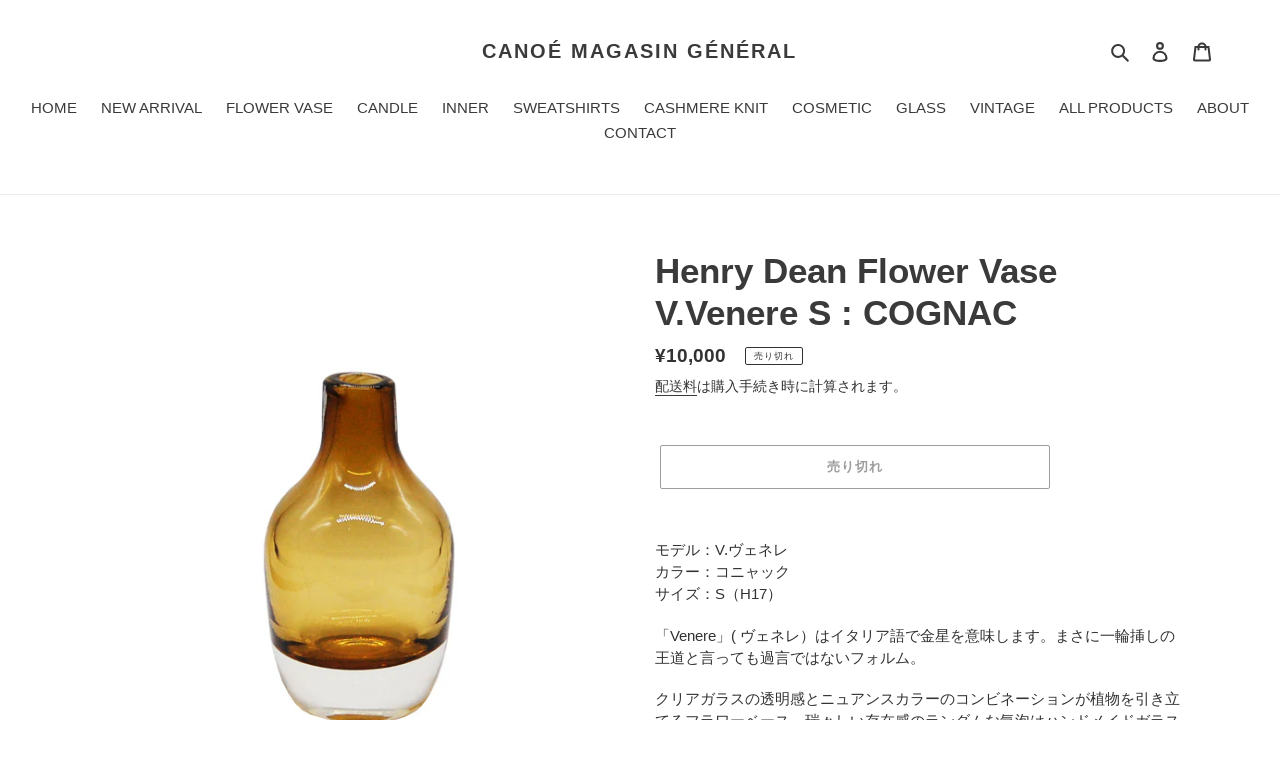

--- FILE ---
content_type: text/html; charset=utf-8
request_url: https://canoethebrand.com/products/henry-dean-flower-vase-v-venere-s-cognac
body_size: 28122
content:
<!doctype html>
<html class="no-js" lang="ja">
<head>
  <meta charset="utf-8">
  <meta http-equiv="X-UA-Compatible" content="IE=edge,chrome=1">
  <meta name="viewport" content="width=device-width,initial-scale=1">
  <meta name="theme-color" content="#3a3a3a">
  <link rel="canonical" href="https://canoethebrand.com/products/henry-dean-flower-vase-v-venere-s-cognac"><link rel="shortcut icon" href="//canoethebrand.com/cdn/shop/files/2020-04-14_8.37.50_32x32.png?v=1613722028" type="image/png"><title>Henry Dean Flower Vase V.Venere S : COGNAC
&ndash; CANOÉ MAGASIN GÉNÉRAL</title><meta name="description" content="モデル：V.ヴェネレカラー：コニャックサイズ：S（H17） 「Venere」( ヴェネレ）はイタリア語で金星を意味します。まさに一輪挿しの王道と言っても過言ではないフォルム。 クリアガラスの透明感とニュアンスカラーのコンビネーションが植物を引き立てるフラワーベース。瑞々しい存在感のランダムな気泡はハンドメイドガラスならでは。一点ごとに色合いや気泡の現れ方は異なります。同じカラー展開の形違いもございますので、好きな花に似合うタイプをお選びいただけます。世界中に多くのファンを持つHenry Deanの魅力は、何と言ってもハンドメイドにこだわって生み出される、そのぽってりとしたガラスの感触です。古典的な吹きガラスの製法で熟練の職人たちによ"><!-- /snippets/social-meta-tags.liquid -->




<meta property="og:site_name" content="CANOÉ MAGASIN GÉNÉRAL">
<meta property="og:url" content="https://canoethebrand.com/products/henry-dean-flower-vase-v-venere-s-cognac">
<meta property="og:title" content="Henry Dean Flower Vase V.Venere S : COGNAC">
<meta property="og:type" content="product">
<meta property="og:description" content="モデル：V.ヴェネレカラー：コニャックサイズ：S（H17） 「Venere」( ヴェネレ）はイタリア語で金星を意味します。まさに一輪挿しの王道と言っても過言ではないフォルム。 クリアガラスの透明感とニュアンスカラーのコンビネーションが植物を引き立てるフラワーベース。瑞々しい存在感のランダムな気泡はハンドメイドガラスならでは。一点ごとに色合いや気泡の現れ方は異なります。同じカラー展開の形違いもございますので、好きな花に似合うタイプをお選びいただけます。世界中に多くのファンを持つHenry Deanの魅力は、何と言ってもハンドメイドにこだわって生み出される、そのぽってりとしたガラスの感触です。古典的な吹きガラスの製法で熟練の職人たちによ">

  <meta property="og:price:amount" content="10,000">
  <meta property="og:price:currency" content="JPY">

<meta property="og:image" content="http://canoethebrand.com/cdn/shop/products/venereS_9841041_1200x1200.jpg?v=1608184391"><meta property="og:image" content="http://canoethebrand.com/cdn/shop/products/80904V.VenereS_1200x1200.jpg?v=1608184391"><meta property="og:image" content="http://canoethebrand.com/cdn/shop/products/80904V.VenereS_H_2_1200x1200.jpg?v=1608184391">
<meta property="og:image:secure_url" content="https://canoethebrand.com/cdn/shop/products/venereS_9841041_1200x1200.jpg?v=1608184391"><meta property="og:image:secure_url" content="https://canoethebrand.com/cdn/shop/products/80904V.VenereS_1200x1200.jpg?v=1608184391"><meta property="og:image:secure_url" content="https://canoethebrand.com/cdn/shop/products/80904V.VenereS_H_2_1200x1200.jpg?v=1608184391">


  <meta name="twitter:site" content="@canoethebrand">

<meta name="twitter:card" content="summary_large_image">
<meta name="twitter:title" content="Henry Dean Flower Vase V.Venere S : COGNAC">
<meta name="twitter:description" content="モデル：V.ヴェネレカラー：コニャックサイズ：S（H17） 「Venere」( ヴェネレ）はイタリア語で金星を意味します。まさに一輪挿しの王道と言っても過言ではないフォルム。 クリアガラスの透明感とニュアンスカラーのコンビネーションが植物を引き立てるフラワーベース。瑞々しい存在感のランダムな気泡はハンドメイドガラスならでは。一点ごとに色合いや気泡の現れ方は異なります。同じカラー展開の形違いもございますので、好きな花に似合うタイプをお選びいただけます。世界中に多くのファンを持つHenry Deanの魅力は、何と言ってもハンドメイドにこだわって生み出される、そのぽってりとしたガラスの感触です。古典的な吹きガラスの製法で熟練の職人たちによ">


  <link href="//canoethebrand.com/cdn/shop/t/1/assets/theme.scss.css?v=129550895722275763321759259917" rel="stylesheet" type="text/css" media="all" />

  <script>
    var theme = {
      breakpoints: {
        medium: 750,
        large: 990,
        widescreen: 1400
      },
      strings: {
        addToCart: "カートに追加する",
        soldOut: "売り切れ",
        unavailable: "お取り扱いできません",
        regularPrice: "通常価格",
        salePrice: "販売価格",
        sale: "セール",
        fromLowestPrice: "[price]から",
        vendor: "販売元",
        showMore: "表示を増やす",
        showLess: "表示を減らす",
        searchFor: "検索する",
        addressError: "住所を調べる際にエラーが発生しました",
        addressNoResults: "その住所は見つかりませんでした",
        addressQueryLimit: "Google APIの使用量の制限を超えました。\u003ca href=\"https:\/\/developers.google.com\/maps\/premium\/usage-limits\"\u003eプレミアムプラン\u003c\/a\u003eへのアップグレードをご検討ください。",
        authError: "あなたのGoogle Mapsのアカウント認証で問題が発生しました。",
        newWindow: "新しいウィンドウで開く",
        external: "外部のウェブサイトに移動します。",
        newWindowExternal: "外部のウェブサイトを新しいウィンドウで開く",
        removeLabel: "[product] を削除する",
        update: "アップデート",
        quantity: "数量",
        discountedTotal: "ディスカウント合計",
        regularTotal: "通常合計",
        priceColumn: "ディスカウントの詳細については価格列を参照してください。",
        quantityMinimumMessage: "数量は1以上でなければなりません",
        cartError: "あなたのカートをアップデートするときにエラーが発生しました。再度お試しください。",
        removedItemMessage: "カートから \u003cspan class=\"cart__removed-product-details\"\u003e([quantity]) 個の[link]\u003c\/span\u003eが消去されました。",
        unitPrice: "単価",
        unitPriceSeparator: "あたり",
        oneCartCount: "1個のアイテム",
        otherCartCount: "[count]個のアイテム",
        quantityLabel: "数量: [count]",
        products: "商品",
        loading: "読み込んでいます",
        number_of_results: "[result_number]\/[results_count]",
        number_of_results_found: "[results_count]件の結果が見つかりました",
        one_result_found: "1件の結果が見つかりました"
      },
      moneyFormat: "¥{{amount_no_decimals}}",
      moneyFormatWithCurrency: "¥{{amount_no_decimals}} JPY",
      settings: {
        predictiveSearchEnabled: true,
        predictiveSearchShowPrice: false,
        predictiveSearchShowVendor: false
      }
    }

    document.documentElement.className = document.documentElement.className.replace('no-js', 'js');
  </script><script src="//canoethebrand.com/cdn/shop/t/1/assets/lazysizes.js?v=94224023136283657951587859462" async="async"></script>
  <script src="//canoethebrand.com/cdn/shop/t/1/assets/vendor.js?v=85833464202832145531587859463" defer="defer"></script>
  <script src="//canoethebrand.com/cdn/shop/t/1/assets/theme.js?v=89031576585505892971587859462" defer="defer"></script>

  <script>window.performance && window.performance.mark && window.performance.mark('shopify.content_for_header.start');</script><meta name="google-site-verification" content="fpf0PBACH7lWZzF_JEvf_8RDBRqjl3HVAYsPE5mzN7o">
<meta id="shopify-digital-wallet" name="shopify-digital-wallet" content="/37426725000/digital_wallets/dialog">
<meta name="shopify-checkout-api-token" content="a8ce319f52e80bb936df09e4c1b864fb">
<meta id="in-context-paypal-metadata" data-shop-id="37426725000" data-venmo-supported="false" data-environment="production" data-locale="ja_JP" data-paypal-v4="true" data-currency="JPY">
<link rel="alternate" hreflang="x-default" href="https://canoethebrand.com/products/henry-dean-flower-vase-v-venere-s-cognac">
<link rel="alternate" hreflang="ja" href="https://canoethebrand.com/products/henry-dean-flower-vase-v-venere-s-cognac">
<link rel="alternate" hreflang="en" href="https://canoethebrand.com/en/products/henry-dean-flower-vase-v-venere-s-cognac">
<link rel="alternate" type="application/json+oembed" href="https://canoethebrand.com/products/henry-dean-flower-vase-v-venere-s-cognac.oembed">
<script async="async" src="/checkouts/internal/preloads.js?locale=ja-JP"></script>
<link rel="preconnect" href="https://shop.app" crossorigin="anonymous">
<script async="async" src="https://shop.app/checkouts/internal/preloads.js?locale=ja-JP&shop_id=37426725000" crossorigin="anonymous"></script>
<script id="apple-pay-shop-capabilities" type="application/json">{"shopId":37426725000,"countryCode":"JP","currencyCode":"JPY","merchantCapabilities":["supports3DS"],"merchantId":"gid:\/\/shopify\/Shop\/37426725000","merchantName":"CANOÉ MAGASIN GÉNÉRAL","requiredBillingContactFields":["postalAddress","email","phone"],"requiredShippingContactFields":["postalAddress","email","phone"],"shippingType":"shipping","supportedNetworks":["visa","masterCard","amex","jcb","discover"],"total":{"type":"pending","label":"CANOÉ MAGASIN GÉNÉRAL","amount":"1.00"},"shopifyPaymentsEnabled":true,"supportsSubscriptions":true}</script>
<script id="shopify-features" type="application/json">{"accessToken":"a8ce319f52e80bb936df09e4c1b864fb","betas":["rich-media-storefront-analytics"],"domain":"canoethebrand.com","predictiveSearch":false,"shopId":37426725000,"locale":"ja"}</script>
<script>var Shopify = Shopify || {};
Shopify.shop = "canoethebrand.myshopify.com";
Shopify.locale = "ja";
Shopify.currency = {"active":"JPY","rate":"1.0"};
Shopify.country = "JP";
Shopify.theme = {"name":"CANOÉ MAGASIN GÉNÉRAL","id":95436832904,"schema_name":"Debut","schema_version":"16.5.6","theme_store_id":796,"role":"main"};
Shopify.theme.handle = "null";
Shopify.theme.style = {"id":null,"handle":null};
Shopify.cdnHost = "canoethebrand.com/cdn";
Shopify.routes = Shopify.routes || {};
Shopify.routes.root = "/";</script>
<script type="module">!function(o){(o.Shopify=o.Shopify||{}).modules=!0}(window);</script>
<script>!function(o){function n(){var o=[];function n(){o.push(Array.prototype.slice.apply(arguments))}return n.q=o,n}var t=o.Shopify=o.Shopify||{};t.loadFeatures=n(),t.autoloadFeatures=n()}(window);</script>
<script>
  window.ShopifyPay = window.ShopifyPay || {};
  window.ShopifyPay.apiHost = "shop.app\/pay";
  window.ShopifyPay.redirectState = null;
</script>
<script id="shop-js-analytics" type="application/json">{"pageType":"product"}</script>
<script defer="defer" async type="module" src="//canoethebrand.com/cdn/shopifycloud/shop-js/modules/v2/client.init-shop-cart-sync_CSE-8ASR.ja.esm.js"></script>
<script defer="defer" async type="module" src="//canoethebrand.com/cdn/shopifycloud/shop-js/modules/v2/chunk.common_DDD8GOhs.esm.js"></script>
<script defer="defer" async type="module" src="//canoethebrand.com/cdn/shopifycloud/shop-js/modules/v2/chunk.modal_B6JNj9sU.esm.js"></script>
<script type="module">
  await import("//canoethebrand.com/cdn/shopifycloud/shop-js/modules/v2/client.init-shop-cart-sync_CSE-8ASR.ja.esm.js");
await import("//canoethebrand.com/cdn/shopifycloud/shop-js/modules/v2/chunk.common_DDD8GOhs.esm.js");
await import("//canoethebrand.com/cdn/shopifycloud/shop-js/modules/v2/chunk.modal_B6JNj9sU.esm.js");

  window.Shopify.SignInWithShop?.initShopCartSync?.({"fedCMEnabled":true,"windoidEnabled":true});

</script>
<script>
  window.Shopify = window.Shopify || {};
  if (!window.Shopify.featureAssets) window.Shopify.featureAssets = {};
  window.Shopify.featureAssets['shop-js'] = {"shop-cart-sync":["modules/v2/client.shop-cart-sync_BCoLmxl3.ja.esm.js","modules/v2/chunk.common_DDD8GOhs.esm.js","modules/v2/chunk.modal_B6JNj9sU.esm.js"],"init-fed-cm":["modules/v2/client.init-fed-cm_BUzkuSqB.ja.esm.js","modules/v2/chunk.common_DDD8GOhs.esm.js","modules/v2/chunk.modal_B6JNj9sU.esm.js"],"init-shop-email-lookup-coordinator":["modules/v2/client.init-shop-email-lookup-coordinator_BW32axq4.ja.esm.js","modules/v2/chunk.common_DDD8GOhs.esm.js","modules/v2/chunk.modal_B6JNj9sU.esm.js"],"init-windoid":["modules/v2/client.init-windoid_BvNGLRkF.ja.esm.js","modules/v2/chunk.common_DDD8GOhs.esm.js","modules/v2/chunk.modal_B6JNj9sU.esm.js"],"shop-button":["modules/v2/client.shop-button_CH0XKSrs.ja.esm.js","modules/v2/chunk.common_DDD8GOhs.esm.js","modules/v2/chunk.modal_B6JNj9sU.esm.js"],"shop-cash-offers":["modules/v2/client.shop-cash-offers_DjoQtMHe.ja.esm.js","modules/v2/chunk.common_DDD8GOhs.esm.js","modules/v2/chunk.modal_B6JNj9sU.esm.js"],"shop-toast-manager":["modules/v2/client.shop-toast-manager_B8NLGr5M.ja.esm.js","modules/v2/chunk.common_DDD8GOhs.esm.js","modules/v2/chunk.modal_B6JNj9sU.esm.js"],"init-shop-cart-sync":["modules/v2/client.init-shop-cart-sync_CSE-8ASR.ja.esm.js","modules/v2/chunk.common_DDD8GOhs.esm.js","modules/v2/chunk.modal_B6JNj9sU.esm.js"],"init-customer-accounts-sign-up":["modules/v2/client.init-customer-accounts-sign-up_C-LwrDE-.ja.esm.js","modules/v2/client.shop-login-button_D0X6bVTm.ja.esm.js","modules/v2/chunk.common_DDD8GOhs.esm.js","modules/v2/chunk.modal_B6JNj9sU.esm.js"],"pay-button":["modules/v2/client.pay-button_imCDqct4.ja.esm.js","modules/v2/chunk.common_DDD8GOhs.esm.js","modules/v2/chunk.modal_B6JNj9sU.esm.js"],"init-customer-accounts":["modules/v2/client.init-customer-accounts_CxIJyI-K.ja.esm.js","modules/v2/client.shop-login-button_D0X6bVTm.ja.esm.js","modules/v2/chunk.common_DDD8GOhs.esm.js","modules/v2/chunk.modal_B6JNj9sU.esm.js"],"avatar":["modules/v2/client.avatar_BTnouDA3.ja.esm.js"],"init-shop-for-new-customer-accounts":["modules/v2/client.init-shop-for-new-customer-accounts_DRBL7B82.ja.esm.js","modules/v2/client.shop-login-button_D0X6bVTm.ja.esm.js","modules/v2/chunk.common_DDD8GOhs.esm.js","modules/v2/chunk.modal_B6JNj9sU.esm.js"],"shop-follow-button":["modules/v2/client.shop-follow-button_D610YzXR.ja.esm.js","modules/v2/chunk.common_DDD8GOhs.esm.js","modules/v2/chunk.modal_B6JNj9sU.esm.js"],"checkout-modal":["modules/v2/client.checkout-modal_NhzDspE5.ja.esm.js","modules/v2/chunk.common_DDD8GOhs.esm.js","modules/v2/chunk.modal_B6JNj9sU.esm.js"],"shop-login-button":["modules/v2/client.shop-login-button_D0X6bVTm.ja.esm.js","modules/v2/chunk.common_DDD8GOhs.esm.js","modules/v2/chunk.modal_B6JNj9sU.esm.js"],"lead-capture":["modules/v2/client.lead-capture_pLpCOlEn.ja.esm.js","modules/v2/chunk.common_DDD8GOhs.esm.js","modules/v2/chunk.modal_B6JNj9sU.esm.js"],"shop-login":["modules/v2/client.shop-login_DiHM-Diw.ja.esm.js","modules/v2/chunk.common_DDD8GOhs.esm.js","modules/v2/chunk.modal_B6JNj9sU.esm.js"],"payment-terms":["modules/v2/client.payment-terms_BdLTgEH_.ja.esm.js","modules/v2/chunk.common_DDD8GOhs.esm.js","modules/v2/chunk.modal_B6JNj9sU.esm.js"]};
</script>
<script id="__st">var __st={"a":37426725000,"offset":32400,"reqid":"a76abd42-c133-439d-9fc4-4ffe01df0e69-1770153498","pageurl":"canoethebrand.com\/products\/henry-dean-flower-vase-v-venere-s-cognac","u":"e0973394f5a1","p":"product","rtyp":"product","rid":5181998530696};</script>
<script>window.ShopifyPaypalV4VisibilityTracking = true;</script>
<script id="captcha-bootstrap">!function(){'use strict';const t='contact',e='account',n='new_comment',o=[[t,t],['blogs',n],['comments',n],[t,'customer']],c=[[e,'customer_login'],[e,'guest_login'],[e,'recover_customer_password'],[e,'create_customer']],r=t=>t.map((([t,e])=>`form[action*='/${t}']:not([data-nocaptcha='true']) input[name='form_type'][value='${e}']`)).join(','),a=t=>()=>t?[...document.querySelectorAll(t)].map((t=>t.form)):[];function s(){const t=[...o],e=r(t);return a(e)}const i='password',u='form_key',d=['recaptcha-v3-token','g-recaptcha-response','h-captcha-response',i],f=()=>{try{return window.sessionStorage}catch{return}},m='__shopify_v',_=t=>t.elements[u];function p(t,e,n=!1){try{const o=window.sessionStorage,c=JSON.parse(o.getItem(e)),{data:r}=function(t){const{data:e,action:n}=t;return t[m]||n?{data:e,action:n}:{data:t,action:n}}(c);for(const[e,n]of Object.entries(r))t.elements[e]&&(t.elements[e].value=n);n&&o.removeItem(e)}catch(o){console.error('form repopulation failed',{error:o})}}const l='form_type',E='cptcha';function T(t){t.dataset[E]=!0}const w=window,h=w.document,L='Shopify',v='ce_forms',y='captcha';let A=!1;((t,e)=>{const n=(g='f06e6c50-85a8-45c8-87d0-21a2b65856fe',I='https://cdn.shopify.com/shopifycloud/storefront-forms-hcaptcha/ce_storefront_forms_captcha_hcaptcha.v1.5.2.iife.js',D={infoText:'hCaptchaによる保護',privacyText:'プライバシー',termsText:'利用規約'},(t,e,n)=>{const o=w[L][v],c=o.bindForm;if(c)return c(t,g,e,D).then(n);var r;o.q.push([[t,g,e,D],n]),r=I,A||(h.body.append(Object.assign(h.createElement('script'),{id:'captcha-provider',async:!0,src:r})),A=!0)});var g,I,D;w[L]=w[L]||{},w[L][v]=w[L][v]||{},w[L][v].q=[],w[L][y]=w[L][y]||{},w[L][y].protect=function(t,e){n(t,void 0,e),T(t)},Object.freeze(w[L][y]),function(t,e,n,w,h,L){const[v,y,A,g]=function(t,e,n){const i=e?o:[],u=t?c:[],d=[...i,...u],f=r(d),m=r(i),_=r(d.filter((([t,e])=>n.includes(e))));return[a(f),a(m),a(_),s()]}(w,h,L),I=t=>{const e=t.target;return e instanceof HTMLFormElement?e:e&&e.form},D=t=>v().includes(t);t.addEventListener('submit',(t=>{const e=I(t);if(!e)return;const n=D(e)&&!e.dataset.hcaptchaBound&&!e.dataset.recaptchaBound,o=_(e),c=g().includes(e)&&(!o||!o.value);(n||c)&&t.preventDefault(),c&&!n&&(function(t){try{if(!f())return;!function(t){const e=f();if(!e)return;const n=_(t);if(!n)return;const o=n.value;o&&e.removeItem(o)}(t);const e=Array.from(Array(32),(()=>Math.random().toString(36)[2])).join('');!function(t,e){_(t)||t.append(Object.assign(document.createElement('input'),{type:'hidden',name:u})),t.elements[u].value=e}(t,e),function(t,e){const n=f();if(!n)return;const o=[...t.querySelectorAll(`input[type='${i}']`)].map((({name:t})=>t)),c=[...d,...o],r={};for(const[a,s]of new FormData(t).entries())c.includes(a)||(r[a]=s);n.setItem(e,JSON.stringify({[m]:1,action:t.action,data:r}))}(t,e)}catch(e){console.error('failed to persist form',e)}}(e),e.submit())}));const S=(t,e)=>{t&&!t.dataset[E]&&(n(t,e.some((e=>e===t))),T(t))};for(const o of['focusin','change'])t.addEventListener(o,(t=>{const e=I(t);D(e)&&S(e,y())}));const B=e.get('form_key'),M=e.get(l),P=B&&M;t.addEventListener('DOMContentLoaded',(()=>{const t=y();if(P)for(const e of t)e.elements[l].value===M&&p(e,B);[...new Set([...A(),...v().filter((t=>'true'===t.dataset.shopifyCaptcha))])].forEach((e=>S(e,t)))}))}(h,new URLSearchParams(w.location.search),n,t,e,['guest_login'])})(!0,!0)}();</script>
<script integrity="sha256-4kQ18oKyAcykRKYeNunJcIwy7WH5gtpwJnB7kiuLZ1E=" data-source-attribution="shopify.loadfeatures" defer="defer" src="//canoethebrand.com/cdn/shopifycloud/storefront/assets/storefront/load_feature-a0a9edcb.js" crossorigin="anonymous"></script>
<script crossorigin="anonymous" defer="defer" src="//canoethebrand.com/cdn/shopifycloud/storefront/assets/shopify_pay/storefront-65b4c6d7.js?v=20250812"></script>
<script data-source-attribution="shopify.dynamic_checkout.dynamic.init">var Shopify=Shopify||{};Shopify.PaymentButton=Shopify.PaymentButton||{isStorefrontPortableWallets:!0,init:function(){window.Shopify.PaymentButton.init=function(){};var t=document.createElement("script");t.src="https://canoethebrand.com/cdn/shopifycloud/portable-wallets/latest/portable-wallets.ja.js",t.type="module",document.head.appendChild(t)}};
</script>
<script data-source-attribution="shopify.dynamic_checkout.buyer_consent">
  function portableWalletsHideBuyerConsent(e){var t=document.getElementById("shopify-buyer-consent"),n=document.getElementById("shopify-subscription-policy-button");t&&n&&(t.classList.add("hidden"),t.setAttribute("aria-hidden","true"),n.removeEventListener("click",e))}function portableWalletsShowBuyerConsent(e){var t=document.getElementById("shopify-buyer-consent"),n=document.getElementById("shopify-subscription-policy-button");t&&n&&(t.classList.remove("hidden"),t.removeAttribute("aria-hidden"),n.addEventListener("click",e))}window.Shopify?.PaymentButton&&(window.Shopify.PaymentButton.hideBuyerConsent=portableWalletsHideBuyerConsent,window.Shopify.PaymentButton.showBuyerConsent=portableWalletsShowBuyerConsent);
</script>
<script>
  function portableWalletsCleanup(e){e&&e.src&&console.error("Failed to load portable wallets script "+e.src);var t=document.querySelectorAll("shopify-accelerated-checkout .shopify-payment-button__skeleton, shopify-accelerated-checkout-cart .wallet-cart-button__skeleton"),e=document.getElementById("shopify-buyer-consent");for(let e=0;e<t.length;e++)t[e].remove();e&&e.remove()}function portableWalletsNotLoadedAsModule(e){e instanceof ErrorEvent&&"string"==typeof e.message&&e.message.includes("import.meta")&&"string"==typeof e.filename&&e.filename.includes("portable-wallets")&&(window.removeEventListener("error",portableWalletsNotLoadedAsModule),window.Shopify.PaymentButton.failedToLoad=e,"loading"===document.readyState?document.addEventListener("DOMContentLoaded",window.Shopify.PaymentButton.init):window.Shopify.PaymentButton.init())}window.addEventListener("error",portableWalletsNotLoadedAsModule);
</script>

<script type="module" src="https://canoethebrand.com/cdn/shopifycloud/portable-wallets/latest/portable-wallets.ja.js" onError="portableWalletsCleanup(this)" crossorigin="anonymous"></script>
<script nomodule>
  document.addEventListener("DOMContentLoaded", portableWalletsCleanup);
</script>

<link id="shopify-accelerated-checkout-styles" rel="stylesheet" media="screen" href="https://canoethebrand.com/cdn/shopifycloud/portable-wallets/latest/accelerated-checkout-backwards-compat.css" crossorigin="anonymous">
<style id="shopify-accelerated-checkout-cart">
        #shopify-buyer-consent {
  margin-top: 1em;
  display: inline-block;
  width: 100%;
}

#shopify-buyer-consent.hidden {
  display: none;
}

#shopify-subscription-policy-button {
  background: none;
  border: none;
  padding: 0;
  text-decoration: underline;
  font-size: inherit;
  cursor: pointer;
}

#shopify-subscription-policy-button::before {
  box-shadow: none;
}

      </style>

<script>window.performance && window.performance.mark && window.performance.mark('shopify.content_for_header.end');</script>
<link href="https://monorail-edge.shopifysvc.com" rel="dns-prefetch">
<script>(function(){if ("sendBeacon" in navigator && "performance" in window) {try {var session_token_from_headers = performance.getEntriesByType('navigation')[0].serverTiming.find(x => x.name == '_s').description;} catch {var session_token_from_headers = undefined;}var session_cookie_matches = document.cookie.match(/_shopify_s=([^;]*)/);var session_token_from_cookie = session_cookie_matches && session_cookie_matches.length === 2 ? session_cookie_matches[1] : "";var session_token = session_token_from_headers || session_token_from_cookie || "";function handle_abandonment_event(e) {var entries = performance.getEntries().filter(function(entry) {return /monorail-edge.shopifysvc.com/.test(entry.name);});if (!window.abandonment_tracked && entries.length === 0) {window.abandonment_tracked = true;var currentMs = Date.now();var navigation_start = performance.timing.navigationStart;var payload = {shop_id: 37426725000,url: window.location.href,navigation_start,duration: currentMs - navigation_start,session_token,page_type: "product"};window.navigator.sendBeacon("https://monorail-edge.shopifysvc.com/v1/produce", JSON.stringify({schema_id: "online_store_buyer_site_abandonment/1.1",payload: payload,metadata: {event_created_at_ms: currentMs,event_sent_at_ms: currentMs}}));}}window.addEventListener('pagehide', handle_abandonment_event);}}());</script>
<script id="web-pixels-manager-setup">(function e(e,d,r,n,o){if(void 0===o&&(o={}),!Boolean(null===(a=null===(i=window.Shopify)||void 0===i?void 0:i.analytics)||void 0===a?void 0:a.replayQueue)){var i,a;window.Shopify=window.Shopify||{};var t=window.Shopify;t.analytics=t.analytics||{};var s=t.analytics;s.replayQueue=[],s.publish=function(e,d,r){return s.replayQueue.push([e,d,r]),!0};try{self.performance.mark("wpm:start")}catch(e){}var l=function(){var e={modern:/Edge?\/(1{2}[4-9]|1[2-9]\d|[2-9]\d{2}|\d{4,})\.\d+(\.\d+|)|Firefox\/(1{2}[4-9]|1[2-9]\d|[2-9]\d{2}|\d{4,})\.\d+(\.\d+|)|Chrom(ium|e)\/(9{2}|\d{3,})\.\d+(\.\d+|)|(Maci|X1{2}).+ Version\/(15\.\d+|(1[6-9]|[2-9]\d|\d{3,})\.\d+)([,.]\d+|)( \(\w+\)|)( Mobile\/\w+|) Safari\/|Chrome.+OPR\/(9{2}|\d{3,})\.\d+\.\d+|(CPU[ +]OS|iPhone[ +]OS|CPU[ +]iPhone|CPU IPhone OS|CPU iPad OS)[ +]+(15[._]\d+|(1[6-9]|[2-9]\d|\d{3,})[._]\d+)([._]\d+|)|Android:?[ /-](13[3-9]|1[4-9]\d|[2-9]\d{2}|\d{4,})(\.\d+|)(\.\d+|)|Android.+Firefox\/(13[5-9]|1[4-9]\d|[2-9]\d{2}|\d{4,})\.\d+(\.\d+|)|Android.+Chrom(ium|e)\/(13[3-9]|1[4-9]\d|[2-9]\d{2}|\d{4,})\.\d+(\.\d+|)|SamsungBrowser\/([2-9]\d|\d{3,})\.\d+/,legacy:/Edge?\/(1[6-9]|[2-9]\d|\d{3,})\.\d+(\.\d+|)|Firefox\/(5[4-9]|[6-9]\d|\d{3,})\.\d+(\.\d+|)|Chrom(ium|e)\/(5[1-9]|[6-9]\d|\d{3,})\.\d+(\.\d+|)([\d.]+$|.*Safari\/(?![\d.]+ Edge\/[\d.]+$))|(Maci|X1{2}).+ Version\/(10\.\d+|(1[1-9]|[2-9]\d|\d{3,})\.\d+)([,.]\d+|)( \(\w+\)|)( Mobile\/\w+|) Safari\/|Chrome.+OPR\/(3[89]|[4-9]\d|\d{3,})\.\d+\.\d+|(CPU[ +]OS|iPhone[ +]OS|CPU[ +]iPhone|CPU IPhone OS|CPU iPad OS)[ +]+(10[._]\d+|(1[1-9]|[2-9]\d|\d{3,})[._]\d+)([._]\d+|)|Android:?[ /-](13[3-9]|1[4-9]\d|[2-9]\d{2}|\d{4,})(\.\d+|)(\.\d+|)|Mobile Safari.+OPR\/([89]\d|\d{3,})\.\d+\.\d+|Android.+Firefox\/(13[5-9]|1[4-9]\d|[2-9]\d{2}|\d{4,})\.\d+(\.\d+|)|Android.+Chrom(ium|e)\/(13[3-9]|1[4-9]\d|[2-9]\d{2}|\d{4,})\.\d+(\.\d+|)|Android.+(UC? ?Browser|UCWEB|U3)[ /]?(15\.([5-9]|\d{2,})|(1[6-9]|[2-9]\d|\d{3,})\.\d+)\.\d+|SamsungBrowser\/(5\.\d+|([6-9]|\d{2,})\.\d+)|Android.+MQ{2}Browser\/(14(\.(9|\d{2,})|)|(1[5-9]|[2-9]\d|\d{3,})(\.\d+|))(\.\d+|)|K[Aa][Ii]OS\/(3\.\d+|([4-9]|\d{2,})\.\d+)(\.\d+|)/},d=e.modern,r=e.legacy,n=navigator.userAgent;return n.match(d)?"modern":n.match(r)?"legacy":"unknown"}(),u="modern"===l?"modern":"legacy",c=(null!=n?n:{modern:"",legacy:""})[u],f=function(e){return[e.baseUrl,"/wpm","/b",e.hashVersion,"modern"===e.buildTarget?"m":"l",".js"].join("")}({baseUrl:d,hashVersion:r,buildTarget:u}),m=function(e){var d=e.version,r=e.bundleTarget,n=e.surface,o=e.pageUrl,i=e.monorailEndpoint;return{emit:function(e){var a=e.status,t=e.errorMsg,s=(new Date).getTime(),l=JSON.stringify({metadata:{event_sent_at_ms:s},events:[{schema_id:"web_pixels_manager_load/3.1",payload:{version:d,bundle_target:r,page_url:o,status:a,surface:n,error_msg:t},metadata:{event_created_at_ms:s}}]});if(!i)return console&&console.warn&&console.warn("[Web Pixels Manager] No Monorail endpoint provided, skipping logging."),!1;try{return self.navigator.sendBeacon.bind(self.navigator)(i,l)}catch(e){}var u=new XMLHttpRequest;try{return u.open("POST",i,!0),u.setRequestHeader("Content-Type","text/plain"),u.send(l),!0}catch(e){return console&&console.warn&&console.warn("[Web Pixels Manager] Got an unhandled error while logging to Monorail."),!1}}}}({version:r,bundleTarget:l,surface:e.surface,pageUrl:self.location.href,monorailEndpoint:e.monorailEndpoint});try{o.browserTarget=l,function(e){var d=e.src,r=e.async,n=void 0===r||r,o=e.onload,i=e.onerror,a=e.sri,t=e.scriptDataAttributes,s=void 0===t?{}:t,l=document.createElement("script"),u=document.querySelector("head"),c=document.querySelector("body");if(l.async=n,l.src=d,a&&(l.integrity=a,l.crossOrigin="anonymous"),s)for(var f in s)if(Object.prototype.hasOwnProperty.call(s,f))try{l.dataset[f]=s[f]}catch(e){}if(o&&l.addEventListener("load",o),i&&l.addEventListener("error",i),u)u.appendChild(l);else{if(!c)throw new Error("Did not find a head or body element to append the script");c.appendChild(l)}}({src:f,async:!0,onload:function(){if(!function(){var e,d;return Boolean(null===(d=null===(e=window.Shopify)||void 0===e?void 0:e.analytics)||void 0===d?void 0:d.initialized)}()){var d=window.webPixelsManager.init(e)||void 0;if(d){var r=window.Shopify.analytics;r.replayQueue.forEach((function(e){var r=e[0],n=e[1],o=e[2];d.publishCustomEvent(r,n,o)})),r.replayQueue=[],r.publish=d.publishCustomEvent,r.visitor=d.visitor,r.initialized=!0}}},onerror:function(){return m.emit({status:"failed",errorMsg:"".concat(f," has failed to load")})},sri:function(e){var d=/^sha384-[A-Za-z0-9+/=]+$/;return"string"==typeof e&&d.test(e)}(c)?c:"",scriptDataAttributes:o}),m.emit({status:"loading"})}catch(e){m.emit({status:"failed",errorMsg:(null==e?void 0:e.message)||"Unknown error"})}}})({shopId: 37426725000,storefrontBaseUrl: "https://canoethebrand.com",extensionsBaseUrl: "https://extensions.shopifycdn.com/cdn/shopifycloud/web-pixels-manager",monorailEndpoint: "https://monorail-edge.shopifysvc.com/unstable/produce_batch",surface: "storefront-renderer",enabledBetaFlags: ["2dca8a86"],webPixelsConfigList: [{"id":"shopify-app-pixel","configuration":"{}","eventPayloadVersion":"v1","runtimeContext":"STRICT","scriptVersion":"0450","apiClientId":"shopify-pixel","type":"APP","privacyPurposes":["ANALYTICS","MARKETING"]},{"id":"shopify-custom-pixel","eventPayloadVersion":"v1","runtimeContext":"LAX","scriptVersion":"0450","apiClientId":"shopify-pixel","type":"CUSTOM","privacyPurposes":["ANALYTICS","MARKETING"]}],isMerchantRequest: false,initData: {"shop":{"name":"CANOÉ MAGASIN GÉNÉRAL","paymentSettings":{"currencyCode":"JPY"},"myshopifyDomain":"canoethebrand.myshopify.com","countryCode":"JP","storefrontUrl":"https:\/\/canoethebrand.com"},"customer":null,"cart":null,"checkout":null,"productVariants":[{"price":{"amount":10000.0,"currencyCode":"JPY"},"product":{"title":"Henry Dean Flower Vase V.Venere S : COGNAC","vendor":"TISTOU","id":"5181998530696","untranslatedTitle":"Henry Dean Flower Vase V.Venere S : COGNAC","url":"\/products\/henry-dean-flower-vase-v-venere-s-cognac","type":"FLOWER VASE"},"id":"34541198016648","image":{"src":"\/\/canoethebrand.com\/cdn\/shop\/products\/venereS_9841041.jpg?v=1608184391"},"sku":"","title":"Default Title","untranslatedTitle":"Default Title"}],"purchasingCompany":null},},"https://canoethebrand.com/cdn","3918e4e0wbf3ac3cepc5707306mb02b36c6",{"modern":"","legacy":""},{"shopId":"37426725000","storefrontBaseUrl":"https:\/\/canoethebrand.com","extensionBaseUrl":"https:\/\/extensions.shopifycdn.com\/cdn\/shopifycloud\/web-pixels-manager","surface":"storefront-renderer","enabledBetaFlags":"[\"2dca8a86\"]","isMerchantRequest":"false","hashVersion":"3918e4e0wbf3ac3cepc5707306mb02b36c6","publish":"custom","events":"[[\"page_viewed\",{}],[\"product_viewed\",{\"productVariant\":{\"price\":{\"amount\":10000.0,\"currencyCode\":\"JPY\"},\"product\":{\"title\":\"Henry Dean Flower Vase V.Venere S : COGNAC\",\"vendor\":\"TISTOU\",\"id\":\"5181998530696\",\"untranslatedTitle\":\"Henry Dean Flower Vase V.Venere S : COGNAC\",\"url\":\"\/products\/henry-dean-flower-vase-v-venere-s-cognac\",\"type\":\"FLOWER VASE\"},\"id\":\"34541198016648\",\"image\":{\"src\":\"\/\/canoethebrand.com\/cdn\/shop\/products\/venereS_9841041.jpg?v=1608184391\"},\"sku\":\"\",\"title\":\"Default Title\",\"untranslatedTitle\":\"Default Title\"}}]]"});</script><script>
  window.ShopifyAnalytics = window.ShopifyAnalytics || {};
  window.ShopifyAnalytics.meta = window.ShopifyAnalytics.meta || {};
  window.ShopifyAnalytics.meta.currency = 'JPY';
  var meta = {"product":{"id":5181998530696,"gid":"gid:\/\/shopify\/Product\/5181998530696","vendor":"TISTOU","type":"FLOWER VASE","handle":"henry-dean-flower-vase-v-venere-s-cognac","variants":[{"id":34541198016648,"price":1000000,"name":"Henry Dean Flower Vase V.Venere S : COGNAC","public_title":null,"sku":""}],"remote":false},"page":{"pageType":"product","resourceType":"product","resourceId":5181998530696,"requestId":"a76abd42-c133-439d-9fc4-4ffe01df0e69-1770153498"}};
  for (var attr in meta) {
    window.ShopifyAnalytics.meta[attr] = meta[attr];
  }
</script>
<script class="analytics">
  (function () {
    var customDocumentWrite = function(content) {
      var jquery = null;

      if (window.jQuery) {
        jquery = window.jQuery;
      } else if (window.Checkout && window.Checkout.$) {
        jquery = window.Checkout.$;
      }

      if (jquery) {
        jquery('body').append(content);
      }
    };

    var hasLoggedConversion = function(token) {
      if (token) {
        return document.cookie.indexOf('loggedConversion=' + token) !== -1;
      }
      return false;
    }

    var setCookieIfConversion = function(token) {
      if (token) {
        var twoMonthsFromNow = new Date(Date.now());
        twoMonthsFromNow.setMonth(twoMonthsFromNow.getMonth() + 2);

        document.cookie = 'loggedConversion=' + token + '; expires=' + twoMonthsFromNow;
      }
    }

    var trekkie = window.ShopifyAnalytics.lib = window.trekkie = window.trekkie || [];
    if (trekkie.integrations) {
      return;
    }
    trekkie.methods = [
      'identify',
      'page',
      'ready',
      'track',
      'trackForm',
      'trackLink'
    ];
    trekkie.factory = function(method) {
      return function() {
        var args = Array.prototype.slice.call(arguments);
        args.unshift(method);
        trekkie.push(args);
        return trekkie;
      };
    };
    for (var i = 0; i < trekkie.methods.length; i++) {
      var key = trekkie.methods[i];
      trekkie[key] = trekkie.factory(key);
    }
    trekkie.load = function(config) {
      trekkie.config = config || {};
      trekkie.config.initialDocumentCookie = document.cookie;
      var first = document.getElementsByTagName('script')[0];
      var script = document.createElement('script');
      script.type = 'text/javascript';
      script.onerror = function(e) {
        var scriptFallback = document.createElement('script');
        scriptFallback.type = 'text/javascript';
        scriptFallback.onerror = function(error) {
                var Monorail = {
      produce: function produce(monorailDomain, schemaId, payload) {
        var currentMs = new Date().getTime();
        var event = {
          schema_id: schemaId,
          payload: payload,
          metadata: {
            event_created_at_ms: currentMs,
            event_sent_at_ms: currentMs
          }
        };
        return Monorail.sendRequest("https://" + monorailDomain + "/v1/produce", JSON.stringify(event));
      },
      sendRequest: function sendRequest(endpointUrl, payload) {
        // Try the sendBeacon API
        if (window && window.navigator && typeof window.navigator.sendBeacon === 'function' && typeof window.Blob === 'function' && !Monorail.isIos12()) {
          var blobData = new window.Blob([payload], {
            type: 'text/plain'
          });

          if (window.navigator.sendBeacon(endpointUrl, blobData)) {
            return true;
          } // sendBeacon was not successful

        } // XHR beacon

        var xhr = new XMLHttpRequest();

        try {
          xhr.open('POST', endpointUrl);
          xhr.setRequestHeader('Content-Type', 'text/plain');
          xhr.send(payload);
        } catch (e) {
          console.log(e);
        }

        return false;
      },
      isIos12: function isIos12() {
        return window.navigator.userAgent.lastIndexOf('iPhone; CPU iPhone OS 12_') !== -1 || window.navigator.userAgent.lastIndexOf('iPad; CPU OS 12_') !== -1;
      }
    };
    Monorail.produce('monorail-edge.shopifysvc.com',
      'trekkie_storefront_load_errors/1.1',
      {shop_id: 37426725000,
      theme_id: 95436832904,
      app_name: "storefront",
      context_url: window.location.href,
      source_url: "//canoethebrand.com/cdn/s/trekkie.storefront.b37867e0a413f1c9ade9179965a3871208e6387b.min.js"});

        };
        scriptFallback.async = true;
        scriptFallback.src = '//canoethebrand.com/cdn/s/trekkie.storefront.b37867e0a413f1c9ade9179965a3871208e6387b.min.js';
        first.parentNode.insertBefore(scriptFallback, first);
      };
      script.async = true;
      script.src = '//canoethebrand.com/cdn/s/trekkie.storefront.b37867e0a413f1c9ade9179965a3871208e6387b.min.js';
      first.parentNode.insertBefore(script, first);
    };
    trekkie.load(
      {"Trekkie":{"appName":"storefront","development":false,"defaultAttributes":{"shopId":37426725000,"isMerchantRequest":null,"themeId":95436832904,"themeCityHash":"13915824168928096139","contentLanguage":"ja","currency":"JPY","eventMetadataId":"74775ffe-9b9f-489a-b069-4978e14d7ab6"},"isServerSideCookieWritingEnabled":true,"monorailRegion":"shop_domain","enabledBetaFlags":["65f19447","b5387b81"]},"Session Attribution":{},"S2S":{"facebookCapiEnabled":true,"source":"trekkie-storefront-renderer","apiClientId":580111}}
    );

    var loaded = false;
    trekkie.ready(function() {
      if (loaded) return;
      loaded = true;

      window.ShopifyAnalytics.lib = window.trekkie;

      var originalDocumentWrite = document.write;
      document.write = customDocumentWrite;
      try { window.ShopifyAnalytics.merchantGoogleAnalytics.call(this); } catch(error) {};
      document.write = originalDocumentWrite;

      window.ShopifyAnalytics.lib.page(null,{"pageType":"product","resourceType":"product","resourceId":5181998530696,"requestId":"a76abd42-c133-439d-9fc4-4ffe01df0e69-1770153498","shopifyEmitted":true});

      var match = window.location.pathname.match(/checkouts\/(.+)\/(thank_you|post_purchase)/)
      var token = match? match[1]: undefined;
      if (!hasLoggedConversion(token)) {
        setCookieIfConversion(token);
        window.ShopifyAnalytics.lib.track("Viewed Product",{"currency":"JPY","variantId":34541198016648,"productId":5181998530696,"productGid":"gid:\/\/shopify\/Product\/5181998530696","name":"Henry Dean Flower Vase V.Venere S : COGNAC","price":"10000","sku":"","brand":"TISTOU","variant":null,"category":"FLOWER VASE","nonInteraction":true,"remote":false},undefined,undefined,{"shopifyEmitted":true});
      window.ShopifyAnalytics.lib.track("monorail:\/\/trekkie_storefront_viewed_product\/1.1",{"currency":"JPY","variantId":34541198016648,"productId":5181998530696,"productGid":"gid:\/\/shopify\/Product\/5181998530696","name":"Henry Dean Flower Vase V.Venere S : COGNAC","price":"10000","sku":"","brand":"TISTOU","variant":null,"category":"FLOWER VASE","nonInteraction":true,"remote":false,"referer":"https:\/\/canoethebrand.com\/products\/henry-dean-flower-vase-v-venere-s-cognac"});
      }
    });


        var eventsListenerScript = document.createElement('script');
        eventsListenerScript.async = true;
        eventsListenerScript.src = "//canoethebrand.com/cdn/shopifycloud/storefront/assets/shop_events_listener-3da45d37.js";
        document.getElementsByTagName('head')[0].appendChild(eventsListenerScript);

})();</script>
<script
  defer
  src="https://canoethebrand.com/cdn/shopifycloud/perf-kit/shopify-perf-kit-3.1.0.min.js"
  data-application="storefront-renderer"
  data-shop-id="37426725000"
  data-render-region="gcp-us-central1"
  data-page-type="product"
  data-theme-instance-id="95436832904"
  data-theme-name="Debut"
  data-theme-version="16.5.6"
  data-monorail-region="shop_domain"
  data-resource-timing-sampling-rate="10"
  data-shs="true"
  data-shs-beacon="true"
  data-shs-export-with-fetch="true"
  data-shs-logs-sample-rate="1"
  data-shs-beacon-endpoint="https://canoethebrand.com/api/collect"
></script>
</head>

<body class="template-product">

  <a class="in-page-link visually-hidden skip-link" href="#MainContent">コンテンツにスキップする</a><style data-shopify>

  .cart-popup {
    box-shadow: 1px 1px 10px 2px rgba(235, 235, 235, 0.5);
  }</style><div class="cart-popup-wrapper cart-popup-wrapper--hidden" role="dialog" aria-modal="true" aria-labelledby="CartPopupHeading" data-cart-popup-wrapper>
  <div class="cart-popup" data-cart-popup tabindex="-1">
    <div class="cart-popup__header">
      <h2 id="CartPopupHeading" class="cart-popup__heading">カートに追加済み</h2>
      <button class="cart-popup__close" aria-label="閉じる" data-cart-popup-close><svg aria-hidden="true" focusable="false" role="presentation" class="icon icon-close" viewBox="0 0 40 40"><path d="M23.868 20.015L39.117 4.78c1.11-1.108 1.11-2.77 0-3.877-1.109-1.108-2.773-1.108-3.882 0L19.986 16.137 4.737.904C3.628-.204 1.965-.204.856.904c-1.11 1.108-1.11 2.77 0 3.877l15.249 15.234L.855 35.248c-1.108 1.108-1.108 2.77 0 3.877.555.554 1.248.831 1.942.831s1.386-.277 1.94-.83l15.25-15.234 15.248 15.233c.555.554 1.248.831 1.941.831s1.387-.277 1.941-.83c1.11-1.109 1.11-2.77 0-3.878L23.868 20.015z" class="layer"/></svg></button>
    </div>
    <div class="cart-popup-item">
      <div class="cart-popup-item__image-wrapper hide" data-cart-popup-image-wrapper>
        <div class="cart-popup-item__image cart-popup-item__image--placeholder" data-cart-popup-image-placeholder>
          <div data-placeholder-size></div>
          <div class="placeholder-background placeholder-background--animation"></div>
        </div>
      </div>
      <div class="cart-popup-item__description">
        <div>
          <div class="cart-popup-item__title" data-cart-popup-title></div>
          <ul class="product-details" aria-label="商品の詳細" data-cart-popup-product-details></ul>
        </div>
        <div class="cart-popup-item__quantity">
          <span class="visually-hidden" data-cart-popup-quantity-label></span>
          <span aria-hidden="true">数量:</span>
          <span aria-hidden="true" data-cart-popup-quantity></span>
        </div>
      </div>
    </div>

    <a href="/cart" class="cart-popup__cta-link btn btn--secondary-accent">
      カートを見る (<span data-cart-popup-cart-quantity></span>)
    </a>

    <div class="cart-popup__dismiss">
      <button class="cart-popup__dismiss-button text-link text-link--accent" data-cart-popup-dismiss>
        買い物を続ける
      </button>
    </div>
  </div>
</div>

<div id="shopify-section-header" class="shopify-section">

<div id="SearchDrawer" class="search-bar drawer drawer--top" role="dialog" aria-modal="true" aria-label="検索する" data-predictive-search-drawer>
  <div class="search-bar__interior">
    <div class="search-form__container" data-search-form-container>
      <form class="search-form search-bar__form" action="/search" method="get" role="search">
        <div class="search-form__input-wrapper">
          <input
            type="text"
            name="q"
            placeholder="検索する"
            role="combobox"
            aria-autocomplete="list"
            aria-owns="predictive-search-results"
            aria-expanded="false"
            aria-label="検索する"
            aria-haspopup="listbox"
            class="search-form__input search-bar__input"
            data-predictive-search-drawer-input
          />
          <input type="hidden" name="options[prefix]" value="last" aria-hidden="true" />
          <div class="predictive-search-wrapper predictive-search-wrapper--drawer" data-predictive-search-mount="drawer"></div>
        </div>

        <button class="search-bar__submit search-form__submit"
          type="submit"
          data-search-form-submit>
          <svg aria-hidden="true" focusable="false" role="presentation" class="icon icon-search" viewBox="0 0 37 40"><path d="M35.6 36l-9.8-9.8c4.1-5.4 3.6-13.2-1.3-18.1-5.4-5.4-14.2-5.4-19.7 0-5.4 5.4-5.4 14.2 0 19.7 2.6 2.6 6.1 4.1 9.8 4.1 3 0 5.9-1 8.3-2.8l9.8 9.8c.4.4.9.6 1.4.6s1-.2 1.4-.6c.9-.9.9-2.1.1-2.9zm-20.9-8.2c-2.6 0-5.1-1-7-2.9-3.9-3.9-3.9-10.1 0-14C9.6 9 12.2 8 14.7 8s5.1 1 7 2.9c3.9 3.9 3.9 10.1 0 14-1.9 1.9-4.4 2.9-7 2.9z"/></svg>
          <span class="icon__fallback-text">送信</span>
        </button>
      </form>

      <div class="search-bar__actions">
        <button type="button" class="btn--link search-bar__close js-drawer-close">
          <svg aria-hidden="true" focusable="false" role="presentation" class="icon icon-close" viewBox="0 0 40 40"><path d="M23.868 20.015L39.117 4.78c1.11-1.108 1.11-2.77 0-3.877-1.109-1.108-2.773-1.108-3.882 0L19.986 16.137 4.737.904C3.628-.204 1.965-.204.856.904c-1.11 1.108-1.11 2.77 0 3.877l15.249 15.234L.855 35.248c-1.108 1.108-1.108 2.77 0 3.877.555.554 1.248.831 1.942.831s1.386-.277 1.94-.83l15.25-15.234 15.248 15.233c.555.554 1.248.831 1.941.831s1.387-.277 1.941-.83c1.11-1.109 1.11-2.77 0-3.878L23.868 20.015z" class="layer"/></svg>
          <span class="icon__fallback-text">検索を閉じる</span>
        </button>
      </div>
    </div>
  </div>
</div>


<div data-section-id="header" data-section-type="header-section" data-header-section>
  

  <header class="site-header logo--center" role="banner">
    <div class="grid grid--no-gutters grid--table site-header__mobile-nav">
      

      <div class="grid__item medium-up--one-third medium-up--push-one-third logo-align--center">
        
        
          <div class="h2 site-header__logo">
        
          
            <a class="site-header__logo-link" href="/">CANOÉ MAGASIN GÉNÉRAL</a>
          
        
          </div>
        
      </div>

      

      <div class="grid__item medium-up--one-third medium-up--push-one-third text-right site-header__icons site-header__icons--plus">
        <div class="site-header__icons-wrapper">

          <button type="button" class="btn--link site-header__icon site-header__search-toggle js-drawer-open-top">
            <svg aria-hidden="true" focusable="false" role="presentation" class="icon icon-search" viewBox="0 0 37 40"><path d="M35.6 36l-9.8-9.8c4.1-5.4 3.6-13.2-1.3-18.1-5.4-5.4-14.2-5.4-19.7 0-5.4 5.4-5.4 14.2 0 19.7 2.6 2.6 6.1 4.1 9.8 4.1 3 0 5.9-1 8.3-2.8l9.8 9.8c.4.4.9.6 1.4.6s1-.2 1.4-.6c.9-.9.9-2.1.1-2.9zm-20.9-8.2c-2.6 0-5.1-1-7-2.9-3.9-3.9-3.9-10.1 0-14C9.6 9 12.2 8 14.7 8s5.1 1 7 2.9c3.9 3.9 3.9 10.1 0 14-1.9 1.9-4.4 2.9-7 2.9z"/></svg>
            <span class="icon__fallback-text">検索</span>
          </button>

          
            
              <a href="/account/login" class="site-header__icon site-header__account">
                <svg aria-hidden="true" focusable="false" role="presentation" class="icon icon-login" viewBox="0 0 28.33 37.68"><path d="M14.17 14.9a7.45 7.45 0 1 0-7.5-7.45 7.46 7.46 0 0 0 7.5 7.45zm0-10.91a3.45 3.45 0 1 1-3.5 3.46A3.46 3.46 0 0 1 14.17 4zM14.17 16.47A14.18 14.18 0 0 0 0 30.68c0 1.41.66 4 5.11 5.66a27.17 27.17 0 0 0 9.06 1.34c6.54 0 14.17-1.84 14.17-7a14.18 14.18 0 0 0-14.17-14.21zm0 17.21c-6.3 0-10.17-1.77-10.17-3a10.17 10.17 0 1 1 20.33 0c.01 1.23-3.86 3-10.16 3z"/></svg>
                <span class="icon__fallback-text">ログイン</span>
              </a>
            
          

          <a href="/cart" class="site-header__icon site-header__cart">
            <svg aria-hidden="true" focusable="false" role="presentation" class="icon icon-cart" viewBox="0 0 37 40"><path d="M36.5 34.8L33.3 8h-5.9C26.7 3.9 23 .8 18.5.8S10.3 3.9 9.6 8H3.7L.5 34.8c-.2 1.5.4 2.4.9 3 .5.5 1.4 1.2 3.1 1.2h28c1.3 0 2.4-.4 3.1-1.3.7-.7 1-1.8.9-2.9zm-18-30c2.2 0 4.1 1.4 4.7 3.2h-9.5c.7-1.9 2.6-3.2 4.8-3.2zM4.5 35l2.8-23h2.2v3c0 1.1.9 2 2 2s2-.9 2-2v-3h10v3c0 1.1.9 2 2 2s2-.9 2-2v-3h2.2l2.8 23h-28z"/></svg>
            <span class="icon__fallback-text">カート</span>
            <div id="CartCount" class="site-header__cart-count hide" data-cart-count-bubble>
              <span data-cart-count>0</span>
              <span class="icon__fallback-text medium-up--hide">個</span>
            </div>
          </a>

          
            <button type="button" class="btn--link site-header__icon site-header__menu js-mobile-nav-toggle mobile-nav--open" aria-controls="MobileNav"  aria-expanded="false" aria-label="メニュー">
              <svg aria-hidden="true" focusable="false" role="presentation" class="icon icon-hamburger" viewBox="0 0 37 40"><path d="M33.5 25h-30c-1.1 0-2-.9-2-2s.9-2 2-2h30c1.1 0 2 .9 2 2s-.9 2-2 2zm0-11.5h-30c-1.1 0-2-.9-2-2s.9-2 2-2h30c1.1 0 2 .9 2 2s-.9 2-2 2zm0 23h-30c-1.1 0-2-.9-2-2s.9-2 2-2h30c1.1 0 2 .9 2 2s-.9 2-2 2z"/></svg>
              <svg aria-hidden="true" focusable="false" role="presentation" class="icon icon-close" viewBox="0 0 40 40"><path d="M23.868 20.015L39.117 4.78c1.11-1.108 1.11-2.77 0-3.877-1.109-1.108-2.773-1.108-3.882 0L19.986 16.137 4.737.904C3.628-.204 1.965-.204.856.904c-1.11 1.108-1.11 2.77 0 3.877l15.249 15.234L.855 35.248c-1.108 1.108-1.108 2.77 0 3.877.555.554 1.248.831 1.942.831s1.386-.277 1.94-.83l15.25-15.234 15.248 15.233c.555.554 1.248.831 1.941.831s1.387-.277 1.941-.83c1.11-1.109 1.11-2.77 0-3.878L23.868 20.015z" class="layer"/></svg>
            </button>
          
        </div>

      </div>
    </div>

    <nav class="mobile-nav-wrapper medium-up--hide" role="navigation">
      <ul id="MobileNav" class="mobile-nav">
        
<li class="mobile-nav__item border-bottom">
            
              <a href="/"
                class="mobile-nav__link"
                
              >
                <span class="mobile-nav__label">HOME</span>
              </a>
            
          </li>
        
<li class="mobile-nav__item border-bottom">
            
              <a href="/collections/cashmere-knit"
                class="mobile-nav__link"
                
              >
                <span class="mobile-nav__label">NEW ARRIVAL</span>
              </a>
            
          </li>
        
<li class="mobile-nav__item border-bottom">
            
              <a href="/collections/henry-dean"
                class="mobile-nav__link"
                
              >
                <span class="mobile-nav__label">FLOWER VASE</span>
              </a>
            
          </li>
        
<li class="mobile-nav__item border-bottom">
            
              <a href="/collections/les-jumeaux-gemeaux"
                class="mobile-nav__link"
                
              >
                <span class="mobile-nav__label">CANDLE</span>
              </a>
            
          </li>
        
<li class="mobile-nav__item border-bottom">
            
              <a href="/collections/inner"
                class="mobile-nav__link"
                
              >
                <span class="mobile-nav__label">INNER</span>
              </a>
            
          </li>
        
<li class="mobile-nav__item border-bottom">
            
              <a href="/collections/sweatshirts"
                class="mobile-nav__link"
                
              >
                <span class="mobile-nav__label">SWEATSHIRTS</span>
              </a>
            
          </li>
        
<li class="mobile-nav__item border-bottom">
            
              <a href="/collections/cashmere-knit"
                class="mobile-nav__link"
                
              >
                <span class="mobile-nav__label">CASHMERE KNIT</span>
              </a>
            
          </li>
        
<li class="mobile-nav__item border-bottom">
            
              <a href="/collections/finalite"
                class="mobile-nav__link"
                
              >
                <span class="mobile-nav__label">COSMETIC</span>
              </a>
            
          </li>
        
<li class="mobile-nav__item border-bottom">
            
              <a href="/collections/%E6%9C%A8%E6%9D%91%E7%A1%9D%E5%AD%90%E5%BA%97-2"
                class="mobile-nav__link"
                
              >
                <span class="mobile-nav__label">GLASS</span>
              </a>
            
          </li>
        
<li class="mobile-nav__item border-bottom">
            
              <a href="/collections/vintage-glass-plate"
                class="mobile-nav__link"
                
              >
                <span class="mobile-nav__label">VINTAGE</span>
              </a>
            
          </li>
        
<li class="mobile-nav__item border-bottom">
            
              <a href="/collections/all"
                class="mobile-nav__link"
                
              >
                <span class="mobile-nav__label">ALL PRODUCTS</span>
              </a>
            
          </li>
        
<li class="mobile-nav__item border-bottom">
            
              <a href="/pages/about"
                class="mobile-nav__link"
                
              >
                <span class="mobile-nav__label">ABOUT</span>
              </a>
            
          </li>
        
<li class="mobile-nav__item">
            
              <a href="/pages/contact"
                class="mobile-nav__link"
                
              >
                <span class="mobile-nav__label">CONTACT</span>
              </a>
            
          </li>
        
      </ul>
    </nav>
  </header>

  
  <nav class="small--hide border-bottom" id="AccessibleNav" role="navigation">
    
<ul class="site-nav list--inline site-nav--centered" id="SiteNav">
  



    
      <li >
        <a href="/"
          class="site-nav__link site-nav__link--main"
          
        >
          <span class="site-nav__label">HOME</span>
        </a>
      </li>
    
  



    
      <li >
        <a href="/collections/cashmere-knit"
          class="site-nav__link site-nav__link--main"
          
        >
          <span class="site-nav__label">NEW ARRIVAL</span>
        </a>
      </li>
    
  



    
      <li >
        <a href="/collections/henry-dean"
          class="site-nav__link site-nav__link--main"
          
        >
          <span class="site-nav__label">FLOWER VASE</span>
        </a>
      </li>
    
  



    
      <li >
        <a href="/collections/les-jumeaux-gemeaux"
          class="site-nav__link site-nav__link--main"
          
        >
          <span class="site-nav__label">CANDLE</span>
        </a>
      </li>
    
  



    
      <li >
        <a href="/collections/inner"
          class="site-nav__link site-nav__link--main"
          
        >
          <span class="site-nav__label">INNER</span>
        </a>
      </li>
    
  



    
      <li >
        <a href="/collections/sweatshirts"
          class="site-nav__link site-nav__link--main"
          
        >
          <span class="site-nav__label">SWEATSHIRTS</span>
        </a>
      </li>
    
  



    
      <li >
        <a href="/collections/cashmere-knit"
          class="site-nav__link site-nav__link--main"
          
        >
          <span class="site-nav__label">CASHMERE KNIT</span>
        </a>
      </li>
    
  



    
      <li >
        <a href="/collections/finalite"
          class="site-nav__link site-nav__link--main"
          
        >
          <span class="site-nav__label">COSMETIC</span>
        </a>
      </li>
    
  



    
      <li >
        <a href="/collections/%E6%9C%A8%E6%9D%91%E7%A1%9D%E5%AD%90%E5%BA%97-2"
          class="site-nav__link site-nav__link--main"
          
        >
          <span class="site-nav__label">GLASS</span>
        </a>
      </li>
    
  



    
      <li >
        <a href="/collections/vintage-glass-plate"
          class="site-nav__link site-nav__link--main"
          
        >
          <span class="site-nav__label">VINTAGE</span>
        </a>
      </li>
    
  



    
      <li >
        <a href="/collections/all"
          class="site-nav__link site-nav__link--main"
          
        >
          <span class="site-nav__label">ALL PRODUCTS</span>
        </a>
      </li>
    
  



    
      <li >
        <a href="/pages/about"
          class="site-nav__link site-nav__link--main"
          
        >
          <span class="site-nav__label">ABOUT</span>
        </a>
      </li>
    
  



    
      <li >
        <a href="/pages/contact"
          class="site-nav__link site-nav__link--main"
          
        >
          <span class="site-nav__label">CONTACT</span>
        </a>
      </li>
    
  
</ul>

  </nav>
  
</div>



<script type="application/ld+json">
{
  "@context": "http://schema.org",
  "@type": "Organization",
  "name": "CANOÉ MAGASIN GÉNÉRAL",
  
  "sameAs": [
    "https:\/\/twitter.com\/canoethebrand",
    "https:\/\/www.facebook.com\/canoe.canoe.98499",
    "",
    "https:\/\/www.instagram.com\/canoethebrand\/?hl=ja",
    "",
    "",
    "",
    ""
  ],
  "url": "https:\/\/canoethebrand.com"
}
</script>




</div>

  <div class="page-container drawer-page-content" id="PageContainer">

    <main class="main-content js-focus-hidden" id="MainContent" role="main" tabindex="-1">
      

<div id="shopify-section-product-template" class="shopify-section"><div class="product-template__container page-width"
  id="ProductSection-product-template"
  data-section-id="product-template"
  data-section-type="product"
  data-enable-history-state="true"
  data-ajax-enabled="true"
><!-- "snippets/preorder-now-collection-item.liquid" was not rendered, the associated app was uninstalled -->
  


  <div class="grid product-single product-single--medium-media">
    <div class="grid__item product-single__media-group medium-up--one-half" data-product-single-media-group>






<div id="FeaturedMedia-product-template-9982348066952-wrapper"
    class="product-single__media-wrapper js"
    
    
    
    data-product-single-media-wrapper
    data-media-id="product-template-9982348066952"
    tabindex="-1">
  
      
<style>#FeaturedMedia-product-template-9982348066952 {
    max-width: 500.97982708933716px;
    max-height: 530px;
  }

  #FeaturedMedia-product-template-9982348066952-wrapper {
    max-width: 500.97982708933716px;
  }
</style>

      <div
        id="ImageZoom-product-template-9982348066952"
        style="padding-top:105.79268292682926%;"
        class="product-single__media product-single__media--has-thumbnails js-zoom-enabled"
         data-image-zoom-wrapper data-zoom="//canoethebrand.com/cdn/shop/products/venereS_9841041_1024x1024@2x.jpg?v=1608184391">
        <img id="FeaturedMedia-product-template-9982348066952"
          class="feature-row__image product-featured-media lazyload"
          src="//canoethebrand.com/cdn/shop/products/venereS_9841041_300x300.jpg?v=1608184391"
          data-src="//canoethebrand.com/cdn/shop/products/venereS_9841041_{width}x.jpg?v=1608184391"
          data-widths="[180, 360, 540, 720, 900, 1080, 1296, 1512, 1728, 2048]"
          data-aspectratio="0.9452449567723343"
          data-sizes="auto"
          alt="Henry Dean Flower Vase V.Venere S : COGNAC">
      </div>
    
</div>








<div id="FeaturedMedia-product-template-9679617196168-wrapper"
    class="product-single__media-wrapper js hide"
    
    
    
    data-product-single-media-wrapper
    data-media-id="product-template-9679617196168"
    tabindex="-1">
  
      
<style>#FeaturedMedia-product-template-9679617196168 {
    max-width: 530.0px;
    max-height: 530px;
  }

  #FeaturedMedia-product-template-9679617196168-wrapper {
    max-width: 530.0px;
  }
</style>

      <div
        id="ImageZoom-product-template-9679617196168"
        style="padding-top:100.0%;"
        class="product-single__media product-single__media--has-thumbnails js-zoom-enabled"
         data-image-zoom-wrapper data-zoom="//canoethebrand.com/cdn/shop/products/80904V.VenereS_1024x1024@2x.jpg?v=1608184391">
        <img id="FeaturedMedia-product-template-9679617196168"
          class="feature-row__image product-featured-media lazyload lazypreload"
          src="//canoethebrand.com/cdn/shop/products/80904V.VenereS_300x300.jpg?v=1608184391"
          data-src="//canoethebrand.com/cdn/shop/products/80904V.VenereS_{width}x.jpg?v=1608184391"
          data-widths="[180, 360, 540, 720, 900, 1080, 1296, 1512, 1728, 2048]"
          data-aspectratio="1.0"
          data-sizes="auto"
          alt="Henry Dean Flower Vase V.Venere S : COGNAC">
      </div>
    
</div>








<div id="FeaturedMedia-product-template-9679617228936-wrapper"
    class="product-single__media-wrapper js hide"
    
    
    
    data-product-single-media-wrapper
    data-media-id="product-template-9679617228936"
    tabindex="-1">
  
      
<style>#FeaturedMedia-product-template-9679617228936 {
    max-width: 529.038112522686px;
    max-height: 530px;
  }

  #FeaturedMedia-product-template-9679617228936-wrapper {
    max-width: 529.038112522686px;
  }
</style>

      <div
        id="ImageZoom-product-template-9679617228936"
        style="padding-top:100.1818181818182%;"
        class="product-single__media product-single__media--has-thumbnails js-zoom-enabled"
         data-image-zoom-wrapper data-zoom="//canoethebrand.com/cdn/shop/products/80904V.VenereS_H_2_1024x1024@2x.jpg?v=1608184391">
        <img id="FeaturedMedia-product-template-9679617228936"
          class="feature-row__image product-featured-media lazyload lazypreload"
          src="//canoethebrand.com/cdn/shop/products/80904V.VenereS_H_2_300x300.jpg?v=1608184391"
          data-src="//canoethebrand.com/cdn/shop/products/80904V.VenereS_H_2_{width}x.jpg?v=1608184391"
          data-widths="[180, 360, 540, 720, 900, 1080, 1296, 1512, 1728, 2048]"
          data-aspectratio="0.9981851179673321"
          data-sizes="auto"
          alt="Henry Dean Flower Vase V.Venere S : COGNAC">
      </div>
    
</div>








<div id="FeaturedMedia-product-template-9679617261704-wrapper"
    class="product-single__media-wrapper js hide"
    
    
    
    data-product-single-media-wrapper
    data-media-id="product-template-9679617261704"
    tabindex="-1">
  
      
<style>#FeaturedMedia-product-template-9679617261704 {
    max-width: 530.0px;
    max-height: 530px;
  }

  #FeaturedMedia-product-template-9679617261704-wrapper {
    max-width: 530.0px;
  }
</style>

      <div
        id="ImageZoom-product-template-9679617261704"
        style="padding-top:100.0%;"
        class="product-single__media product-single__media--has-thumbnails js-zoom-enabled"
         data-image-zoom-wrapper data-zoom="//canoethebrand.com/cdn/shop/products/80904V.VenereS_B_1024x1024@2x.jpg?v=1608184391">
        <img id="FeaturedMedia-product-template-9679617261704"
          class="feature-row__image product-featured-media lazyload lazypreload"
          src="//canoethebrand.com/cdn/shop/products/80904V.VenereS_B_300x300.jpg?v=1608184391"
          data-src="//canoethebrand.com/cdn/shop/products/80904V.VenereS_B_{width}x.jpg?v=1608184391"
          data-widths="[180, 360, 540, 720, 900, 1080, 1296, 1512, 1728, 2048]"
          data-aspectratio="1.0"
          data-sizes="auto"
          alt="Henry Dean Flower Vase V.Venere S : COGNAC">
      </div>
    
</div>








<div id="FeaturedMedia-product-template-9679617294472-wrapper"
    class="product-single__media-wrapper js hide"
    
    
    
    data-product-single-media-wrapper
    data-media-id="product-template-9679617294472"
    tabindex="-1">
  
      
<style>#FeaturedMedia-product-template-9679617294472 {
    max-width: 530.0px;
    max-height: 530px;
  }

  #FeaturedMedia-product-template-9679617294472-wrapper {
    max-width: 530.0px;
  }
</style>

      <div
        id="ImageZoom-product-template-9679617294472"
        style="padding-top:100.0%;"
        class="product-single__media product-single__media--has-thumbnails js-zoom-enabled"
         data-image-zoom-wrapper data-zoom="//canoethebrand.com/cdn/shop/products/V.VenereS_2_9d0c1f3a-9d08-4259-9556-811aa56dcc2c_1024x1024@2x.jpg?v=1608184391">
        <img id="FeaturedMedia-product-template-9679617294472"
          class="feature-row__image product-featured-media lazyload lazypreload"
          src="//canoethebrand.com/cdn/shop/products/V.VenereS_2_9d0c1f3a-9d08-4259-9556-811aa56dcc2c_300x300.jpg?v=1608184391"
          data-src="//canoethebrand.com/cdn/shop/products/V.VenereS_2_9d0c1f3a-9d08-4259-9556-811aa56dcc2c_{width}x.jpg?v=1608184391"
          data-widths="[180, 360, 540, 720, 900, 1080, 1296, 1512, 1728, 2048]"
          data-aspectratio="1.0"
          data-sizes="auto"
          alt="Henry Dean Flower Vase V.Venere S : COGNAC">
      </div>
    
</div>








<div id="FeaturedMedia-product-template-9679617327240-wrapper"
    class="product-single__media-wrapper js hide"
    
    
    
    data-product-single-media-wrapper
    data-media-id="product-template-9679617327240"
    tabindex="-1">
  
      
<style>#FeaturedMedia-product-template-9679617327240 {
    max-width: 533.9259259259259px;
    max-height: 530px;
  }

  #FeaturedMedia-product-template-9679617327240-wrapper {
    max-width: 533.9259259259259px;
  }
</style>

      <div
        id="ImageZoom-product-template-9679617327240"
        style="padding-top:99.26470588235296%;"
        class="product-single__media product-single__media--has-thumbnails js-zoom-enabled"
         data-image-zoom-wrapper data-zoom="//canoethebrand.com/cdn/shop/products/V.VenereS_1_4c9f7761-f52b-425a-9d3b-7112390b0c77_1024x1024@2x.jpg?v=1608184391">
        <img id="FeaturedMedia-product-template-9679617327240"
          class="feature-row__image product-featured-media lazyload lazypreload"
          src="//canoethebrand.com/cdn/shop/products/V.VenereS_1_4c9f7761-f52b-425a-9d3b-7112390b0c77_300x300.jpg?v=1608184391"
          data-src="//canoethebrand.com/cdn/shop/products/V.VenereS_1_4c9f7761-f52b-425a-9d3b-7112390b0c77_{width}x.jpg?v=1608184391"
          data-widths="[180, 360, 540, 720, 900, 1080, 1296, 1512, 1728, 2048]"
          data-aspectratio="1.0074074074074073"
          data-sizes="auto"
          alt="Henry Dean Flower Vase V.Venere S : COGNAC">
      </div>
    
</div>

<noscript>
        
        <img src="//canoethebrand.com/cdn/shop/products/venereS_9841041_530x@2x.jpg?v=1608184391" alt="Henry Dean Flower Vase V.Venere S : COGNAC" id="FeaturedMedia-product-template" class="product-featured-media" style="max-width: 530px;">
      </noscript>

      

        

        <div class="thumbnails-wrapper thumbnails-slider--active">
          
            <button type="button" class="btn btn--link medium-up--hide thumbnails-slider__btn thumbnails-slider__prev thumbnails-slider__prev--product-template">
              <svg aria-hidden="true" focusable="false" role="presentation" class="icon icon-chevron-left" viewBox="0 0 14 14"><path d="M10.129.604a1.125 1.125 0 0 0-1.591 0L3.023 6.12s.049-.049-.003.004l-.082.08c-.439.44-.44 1.153 0 1.592l5.6 5.6a1.125 1.125 0 0 0 1.59-1.59L5.325 7l4.805-4.805c.44-.439.44-1.151 0-1.59z" fill="#fff"/></svg>
              <span class="icon__fallback-text">前のスライド</span>
            </button>
          
          <ul class="product-single__thumbnails product-single__thumbnails-product-template">
            
              <li class="product-single__thumbnails-item product-single__thumbnails-item--medium js">
                <a href="//canoethebrand.com/cdn/shop/products/venereS_9841041_1024x1024@2x.jpg?v=1608184391"
                   class="text-link product-single__thumbnail product-single__thumbnail--product-template"
                   data-thumbnail-id="product-template-9982348066952"
                   data-zoom="//canoethebrand.com/cdn/shop/products/venereS_9841041_1024x1024@2x.jpg?v=1608184391"><img class="product-single__thumbnail-image" src="//canoethebrand.com/cdn/shop/products/venereS_9841041_110x110@2x.jpg?v=1608184391" alt="画像をギャラリービューアに読み込む, Henry Dean Flower Vase V.Venere S : COGNAC
"></a>
              </li>
            
              <li class="product-single__thumbnails-item product-single__thumbnails-item--medium js">
                <a href="//canoethebrand.com/cdn/shop/products/80904V.VenereS_1024x1024@2x.jpg?v=1608184391"
                   class="text-link product-single__thumbnail product-single__thumbnail--product-template"
                   data-thumbnail-id="product-template-9679617196168"
                   data-zoom="//canoethebrand.com/cdn/shop/products/80904V.VenereS_1024x1024@2x.jpg?v=1608184391"><img class="product-single__thumbnail-image" src="//canoethebrand.com/cdn/shop/products/80904V.VenereS_110x110@2x.jpg?v=1608184391" alt="画像をギャラリービューアに読み込む, Henry Dean Flower Vase V.Venere S : COGNAC
"></a>
              </li>
            
              <li class="product-single__thumbnails-item product-single__thumbnails-item--medium js">
                <a href="//canoethebrand.com/cdn/shop/products/80904V.VenereS_H_2_1024x1024@2x.jpg?v=1608184391"
                   class="text-link product-single__thumbnail product-single__thumbnail--product-template"
                   data-thumbnail-id="product-template-9679617228936"
                   data-zoom="//canoethebrand.com/cdn/shop/products/80904V.VenereS_H_2_1024x1024@2x.jpg?v=1608184391"><img class="product-single__thumbnail-image" src="//canoethebrand.com/cdn/shop/products/80904V.VenereS_H_2_110x110@2x.jpg?v=1608184391" alt="画像をギャラリービューアに読み込む, Henry Dean Flower Vase V.Venere S : COGNAC
"></a>
              </li>
            
              <li class="product-single__thumbnails-item product-single__thumbnails-item--medium js">
                <a href="//canoethebrand.com/cdn/shop/products/80904V.VenereS_B_1024x1024@2x.jpg?v=1608184391"
                   class="text-link product-single__thumbnail product-single__thumbnail--product-template"
                   data-thumbnail-id="product-template-9679617261704"
                   data-zoom="//canoethebrand.com/cdn/shop/products/80904V.VenereS_B_1024x1024@2x.jpg?v=1608184391"><img class="product-single__thumbnail-image" src="//canoethebrand.com/cdn/shop/products/80904V.VenereS_B_110x110@2x.jpg?v=1608184391" alt="画像をギャラリービューアに読み込む, Henry Dean Flower Vase V.Venere S : COGNAC
"></a>
              </li>
            
              <li class="product-single__thumbnails-item product-single__thumbnails-item--medium js">
                <a href="//canoethebrand.com/cdn/shop/products/V.VenereS_2_9d0c1f3a-9d08-4259-9556-811aa56dcc2c_1024x1024@2x.jpg?v=1608184391"
                   class="text-link product-single__thumbnail product-single__thumbnail--product-template"
                   data-thumbnail-id="product-template-9679617294472"
                   data-zoom="//canoethebrand.com/cdn/shop/products/V.VenereS_2_9d0c1f3a-9d08-4259-9556-811aa56dcc2c_1024x1024@2x.jpg?v=1608184391"><img class="product-single__thumbnail-image" src="//canoethebrand.com/cdn/shop/products/V.VenereS_2_9d0c1f3a-9d08-4259-9556-811aa56dcc2c_110x110@2x.jpg?v=1608184391" alt="画像をギャラリービューアに読み込む, Henry Dean Flower Vase V.Venere S : COGNAC
"></a>
              </li>
            
              <li class="product-single__thumbnails-item product-single__thumbnails-item--medium js">
                <a href="//canoethebrand.com/cdn/shop/products/V.VenereS_1_4c9f7761-f52b-425a-9d3b-7112390b0c77_1024x1024@2x.jpg?v=1608184391"
                   class="text-link product-single__thumbnail product-single__thumbnail--product-template"
                   data-thumbnail-id="product-template-9679617327240"
                   data-zoom="//canoethebrand.com/cdn/shop/products/V.VenereS_1_4c9f7761-f52b-425a-9d3b-7112390b0c77_1024x1024@2x.jpg?v=1608184391"><img class="product-single__thumbnail-image" src="//canoethebrand.com/cdn/shop/products/V.VenereS_1_4c9f7761-f52b-425a-9d3b-7112390b0c77_110x110@2x.jpg?v=1608184391" alt="画像をギャラリービューアに読み込む, Henry Dean Flower Vase V.Venere S : COGNAC
"></a>
              </li>
            
          </ul>
          
            <button type="button" class="btn btn--link medium-up--hide thumbnails-slider__btn thumbnails-slider__next thumbnails-slider__next--product-template">
              <svg aria-hidden="true" focusable="false" role="presentation" class="icon icon-chevron-right" viewBox="0 0 14 14"><path d="M3.871.604c.44-.439 1.152-.439 1.591 0l5.515 5.515s-.049-.049.003.004l.082.08c.439.44.44 1.153 0 1.592l-5.6 5.6a1.125 1.125 0 0 1-1.59-1.59L8.675 7 3.87 2.195a1.125 1.125 0 0 1 0-1.59z" fill="#fff"/></svg>
              <span class="icon__fallback-text">次のスライド</span>
            </button>
          
        </div>
      
    </div>

    <div class="grid__item medium-up--one-half">
      <div class="product-single__meta">

        <h1 class="product-single__title">Henry Dean Flower Vase V.Venere S : COGNAC</h1>

          <div class="product__price">
            
<dl class="price
   price--sold-out 
  
  "
  data-price
>

  
<div class="price__pricing-group">
    <div class="price__regular">
      <dt>
        <span class="visually-hidden visually-hidden--inline">通常価格</span>
      </dt>
      <dd>
        <span class="price-item price-item--regular" data-regular-price>
          ¥10,000
        </span>
      </dd>
    </div>
    <div class="price__sale">
      <dt>
        <span class="visually-hidden visually-hidden--inline">販売価格</span>
      </dt>
      <dd>
        <span class="price-item price-item--sale" data-sale-price>
          ¥10,000
        </span>
      </dd>
      <dt>
        <span class="visually-hidden visually-hidden--inline">通常価格</span>
      </dt>
      <dd>
        <s class="price-item price-item--regular" data-regular-price>
          
        </s>
      </dd>
    </div>
    <div class="price__badges">
      <span class="price__badge price__badge--sale" aria-hidden="true">
        <span>セール</span>
      </span>
      <span class="price__badge price__badge--sold-out">
        <span>売り切れ</span>
      </span>
    </div>
  </div>
  <div class="price__unit">
    <dt>
      <span class="visually-hidden visually-hidden--inline">単価</span>
    </dt>
    <dd class="price-unit-price"><span data-unit-price></span><span aria-hidden="true">/</span><span class="visually-hidden">あたり&nbsp;</span><span data-unit-price-base-unit></span></dd>
  </div>
</dl>

          </div><div class="product__policies rte" data-product-policies><a href="/policies/shipping-policy">配送料</a>は購入手続き時に計算されます。
</div>

          <form method="post" action="/cart/add" id="product_form_5181998530696" accept-charset="UTF-8" class="product-form product-form-product-template

 product-form--payment-button-no-variants product-form--variant-sold-out" enctype="multipart/form-data" novalidate="novalidate" data-product-form=""><input type="hidden" name="form_type" value="product" /><input type="hidden" name="utf8" value="✓" />
            

            <select name="id" id="ProductSelect-product-template" class="product-form__variants no-js">
              
                <option value="34541198016648" selected="selected">
                  Default Title  - 売り切れ
                </option>
              
            </select>

            

            <div class="product-form__error-message-wrapper product-form__error-message-wrapper--hidden product-form__error-message-wrapper--has-payment-button"
              data-error-message-wrapper
              role="alert"
            >
              <span class="visually-hidden">エラー </span>
              <svg aria-hidden="true" focusable="false" role="presentation" class="icon icon-error" viewBox="0 0 14 14"><g fill="none" fill-rule="evenodd"><path d="M7 0a7 7 0 0 1 7 7 7 7 0 1 1-7-7z"/><path class="icon-error__symbol" d="M6.328 8.396l-.252-5.4h1.836l-.24 5.4H6.328zM6.04 10.16c0-.528.432-.972.96-.972s.972.444.972.972c0 .516-.444.96-.972.96a.97.97 0 0 1-.96-.96z"/></g></svg>
              <span class="product-form__error-message" data-error-message>数量は1以上でなければなりません</span>
            </div>

            <div class="product-form__controls-group product-form__controls-group--submit">
              <div class="product-form__item product-form__item--submit product-form__item--payment-button product-form__item--no-variants"
              >
                <button type="submit" name="add"
                   aria-disabled="true"
                  aria-label="売り切れ"
                  class="btn product-form__cart-submit btn--secondary-accent"
                  aria-haspopup="dialog"
                  data-add-to-cart>
                  <span data-add-to-cart-text>
                    
                      売り切れ
                    
                  </span>
                  <span class="hide" data-loader>
                    <svg aria-hidden="true" focusable="false" role="presentation" class="icon icon-spinner" viewBox="0 0 20 20"><path d="M7.229 1.173a9.25 9.25 0 1 0 11.655 11.412 1.25 1.25 0 1 0-2.4-.698 6.75 6.75 0 1 1-8.506-8.329 1.25 1.25 0 1 0-.75-2.385z" fill="#919EAB"/></svg>
                  </span>
                </button>
                
                  <div data-shopify="payment-button" class="shopify-payment-button"> <shopify-accelerated-checkout recommended="{&quot;supports_subs&quot;:true,&quot;supports_def_opts&quot;:false,&quot;name&quot;:&quot;shop_pay&quot;,&quot;wallet_params&quot;:{&quot;shopId&quot;:37426725000,&quot;merchantName&quot;:&quot;CANOÉ MAGASIN GÉNÉRAL&quot;,&quot;personalized&quot;:true}}" fallback="{&quot;supports_subs&quot;:true,&quot;supports_def_opts&quot;:true,&quot;name&quot;:&quot;buy_it_now&quot;,&quot;wallet_params&quot;:{}}" access-token="a8ce319f52e80bb936df09e4c1b864fb" buyer-country="JP" buyer-locale="ja" buyer-currency="JPY" variant-params="[{&quot;id&quot;:34541198016648,&quot;requiresShipping&quot;:true}]" shop-id="37426725000" enabled-flags="[&quot;d6d12da0&quot;]" disabled > <div class="shopify-payment-button__button" role="button" disabled aria-hidden="true" style="background-color: transparent; border: none"> <div class="shopify-payment-button__skeleton">&nbsp;</div> </div> <div class="shopify-payment-button__more-options shopify-payment-button__skeleton" role="button" disabled aria-hidden="true">&nbsp;</div> </shopify-accelerated-checkout> <small id="shopify-buyer-consent" class="hidden" aria-hidden="true" data-consent-type="subscription"> このアイテムは定期購入または後払い購入です。続行することにより、<span id="shopify-subscription-policy-button">キャンセルポリシー</span>に同意し、注文がフルフィルメントされるまで、もしくは許可される場合はキャンセルするまで、このページに記載されている価格、頻度、日付で選択した決済方法に請求することを承認するものとします。 </small> </div>
                
              </div>
            </div>
          <input type="hidden" name="product-id" value="5181998530696" /><input type="hidden" name="section-id" value="product-template" /></form>
        </div><p class="visually-hidden" data-product-status
          aria-live="polite"
          role="status"
        ></p><p class="visually-hidden" data-loader-status
          aria-live="assertive"
          role="alert"
          aria-hidden="true"
        >カートに商品を追加する</p>

        <div class="product-single__description rte">
          <p class="title" data-mce-fragment="1"><span data-mce-fragment="1">モデル：V.ヴェネレ</span><br data-mce-fragment="1"><span data-mce-fragment="1">カラー：コニャック</span><br data-mce-fragment="1"><span data-mce-fragment="1">サイズ：S（H17）</span></p>
<p class="title" data-mce-fragment="1"><span>「Venere」( ヴェネレ）はイタリア語で金星を意味します。まさに一輪挿しの王道と言っても過言ではないフォルム。</span></p>
<p class="title" data-mce-fragment="1">クリアガラスの透明感とニュアンスカラーのコンビネーションが植物を引き立てるフラワーベース。瑞々しい存在感のランダムな気泡はハンドメイドガラスならでは。一点ごとに色合いや気泡の現れ方は異なります。同じカラー展開の形違いもございますので、好きな花に似合うタイプをお選びいただけます。<br data-mce-fragment="1"><br data-mce-fragment="1">世界中に多くのファンを持つHenry Deanの魅力は、何と言ってもハンドメイドにこだわって生み出される、そのぽってりとしたガラスの感触です。古典的な吹きガラスの製法で熟練の職人たちにより一つ一つ手づくりされるガラスのオブジェは、それぞれ違った表情を見せ、そのガラスを手に取ると冷たいガラスの中にあたたかなぬくもりさえ感じられるようです。<br data-mce-fragment="1"></p>
<p data-mce-fragment="1"><span data-mce-fragment="1">Henry Dean / ヘンリーディーンは、ベルギー発のフラワーベースのブランドです。ベルギーの小さな街で、旅と読書とモダンアート、そして何よりもガラスをこよなく愛するデザイナーのHenry Dean / ヘンリーディーンが約30年前に始めました。古くからガラス生産が盛んな東欧の工場で、熟練の職人たちが古典的な吹きガラスの製法を用い、一つひとつ丁寧に手作りで生産。ぬくもりを感じるガラスのフラワーベースで、そのぽってりとしたフォルムは、思わず手に取りたくなるような温かな雰囲気を持ち合わせています。日々の生活の中でふと浮かんだ映像をガラスによって表現し、多くの作品を残しています。作品はどれもガラスという素材を深く理解している者だけが表現できるデザインです。引退した現在も、その情熱は2人の息子と娘に受け継がれ、毎年新たなデザインで嬉しい驚きを与え続けています。</span></p>
<p data-mce-fragment="1"><span data-mce-fragment="1">Henry Dean製品は、ハンドメイドの吹きガラス製品である特質上、サイズや色が均一ではなく個体差がございます。また、小さな気泡や細かな傷、不純物、型による凹み、色むらや色の濃淡が見受けられる場合がございますが、製造工程上避けられないものであり、商品不良ではございません。ガラス一つ一つが持つ風合いであり個性としてご理解いただけますようお願い致します。</span></p>
        </div>

        
          <!-- /snippets/social-sharing.liquid -->
<ul class="social-sharing">

  
    <li>
      <a target="_blank" href="//www.facebook.com/sharer.php?u=https://canoethebrand.com/products/henry-dean-flower-vase-v-venere-s-cognac" class="btn btn--small btn--share share-facebook">
        <svg aria-hidden="true" focusable="false" role="presentation" class="icon icon-facebook" viewBox="0 0 20 20"><path fill="#444" d="M18.05.811q.439 0 .744.305t.305.744v16.637q0 .439-.305.744t-.744.305h-4.732v-7.221h2.415l.342-2.854h-2.757v-1.83q0-.659.293-1t1.073-.342h1.488V3.762q-.976-.098-2.171-.098-1.634 0-2.635.964t-1 2.72V9.47H7.951v2.854h2.415v7.221H1.413q-.439 0-.744-.305t-.305-.744V1.859q0-.439.305-.744T1.413.81H18.05z"/></svg>
        <span class="share-title" aria-hidden="true">シェア</span>
        <span class="visually-hidden">Facebookでシェアする</span>
      </a>
    </li>
  

  
    <li>
      <a target="_blank" href="//twitter.com/share?text=Henry%20Dean%20Flower%20Vase%20V.Venere%20S%20:%20COGNAC&amp;url=https://canoethebrand.com/products/henry-dean-flower-vase-v-venere-s-cognac" class="btn btn--small btn--share share-twitter">
        <svg aria-hidden="true" focusable="false" role="presentation" class="icon icon-twitter" viewBox="0 0 20 20"><path fill="#444" d="M19.551 4.208q-.815 1.202-1.956 2.038 0 .082.02.255t.02.255q0 1.589-.469 3.179t-1.426 3.036-2.272 2.567-3.158 1.793-3.963.672q-3.301 0-6.031-1.773.571.041.937.041 2.751 0 4.911-1.671-1.284-.02-2.292-.784T2.456 11.85q.346.082.754.082.55 0 1.039-.163-1.365-.285-2.262-1.365T1.09 7.918v-.041q.774.408 1.773.448-.795-.53-1.263-1.396t-.469-1.864q0-1.019.509-1.997 1.487 1.854 3.596 2.924T9.81 7.184q-.143-.509-.143-.897 0-1.63 1.161-2.781t2.832-1.151q.815 0 1.569.326t1.284.917q1.345-.265 2.506-.958-.428 1.386-1.732 2.18 1.243-.163 2.262-.611z"/></svg>
        <span class="share-title" aria-hidden="true">ツイート</span>
        <span class="visually-hidden">Twitterに投稿する</span>
      </a>
    </li>
  

  
    <li>
      <a target="_blank" href="//pinterest.com/pin/create/button/?url=https://canoethebrand.com/products/henry-dean-flower-vase-v-venere-s-cognac&amp;media=//canoethebrand.com/cdn/shop/products/venereS_9841041_1024x1024.jpg?v=1608184391&amp;description=Henry%20Dean%20Flower%20Vase%20V.Venere%20S%20:%20COGNAC" class="btn btn--small btn--share share-pinterest">
        <svg aria-hidden="true" focusable="false" role="presentation" class="icon icon-pinterest" viewBox="0 0 20 20"><path fill="#444" d="M9.958.811q1.903 0 3.635.744t2.988 2 2 2.988.744 3.635q0 2.537-1.256 4.696t-3.415 3.415-4.696 1.256q-1.39 0-2.659-.366.707-1.147.951-2.025l.659-2.561q.244.463.903.817t1.39.354q1.464 0 2.622-.842t1.793-2.305.634-3.293q0-2.171-1.671-3.769t-4.257-1.598q-1.586 0-2.903.537T5.298 5.897 4.066 7.775t-.427 2.037q0 1.268.476 2.22t1.427 1.342q.171.073.293.012t.171-.232q.171-.61.195-.756.098-.268-.122-.512-.634-.707-.634-1.83 0-1.854 1.281-3.183t3.354-1.329q1.83 0 2.854 1t1.025 2.61q0 1.342-.366 2.476t-1.049 1.817-1.561.683q-.732 0-1.195-.537t-.293-1.269q.098-.342.256-.878t.268-.915.207-.817.098-.732q0-.61-.317-1t-.927-.39q-.756 0-1.269.695t-.512 1.744q0 .39.061.756t.134.537l.073.171q-1 4.342-1.22 5.098-.195.927-.146 2.171-2.513-1.122-4.062-3.44T.59 10.177q0-3.879 2.744-6.623T9.957.81z"/></svg>
        <span class="share-title" aria-hidden="true">ピンする</span>
        <span class="visually-hidden">Pinterestでピンする</span>
      </a>
    </li>
  

</ul>

        
    </div>
  </div>
</div>


  <script type="application/json" id="ProductJson-product-template">
    {"id":5181998530696,"title":"Henry Dean Flower Vase V.Venere S : COGNAC","handle":"henry-dean-flower-vase-v-venere-s-cognac","description":"\u003cp class=\"title\" data-mce-fragment=\"1\"\u003e\u003cspan data-mce-fragment=\"1\"\u003eモデル：V.ヴェネレ\u003c\/span\u003e\u003cbr data-mce-fragment=\"1\"\u003e\u003cspan data-mce-fragment=\"1\"\u003eカラー：コニャック\u003c\/span\u003e\u003cbr data-mce-fragment=\"1\"\u003e\u003cspan data-mce-fragment=\"1\"\u003eサイズ：S（H17）\u003c\/span\u003e\u003c\/p\u003e\n\u003cp class=\"title\" data-mce-fragment=\"1\"\u003e\u003cspan\u003e「Venere」( ヴェネレ）はイタリア語で金星を意味します。まさに一輪挿しの王道と言っても過言ではないフォルム。\u003c\/span\u003e\u003c\/p\u003e\n\u003cp class=\"title\" data-mce-fragment=\"1\"\u003eクリアガラスの透明感とニュアンスカラーのコンビネーションが植物を引き立てるフラワーベース。瑞々しい存在感のランダムな気泡はハンドメイドガラスならでは。一点ごとに色合いや気泡の現れ方は異なります。同じカラー展開の形違いもございますので、好きな花に似合うタイプをお選びいただけます。\u003cbr data-mce-fragment=\"1\"\u003e\u003cbr data-mce-fragment=\"1\"\u003e世界中に多くのファンを持つHenry Deanの魅力は、何と言ってもハンドメイドにこだわって生み出される、そのぽってりとしたガラスの感触です。古典的な吹きガラスの製法で熟練の職人たちにより一つ一つ手づくりされるガラスのオブジェは、それぞれ違った表情を見せ、そのガラスを手に取ると冷たいガラスの中にあたたかなぬくもりさえ感じられるようです。\u003cbr data-mce-fragment=\"1\"\u003e\u003c\/p\u003e\n\u003cp data-mce-fragment=\"1\"\u003e\u003cspan data-mce-fragment=\"1\"\u003eHenry Dean \/ ヘンリーディーンは、ベルギー発のフラワーベースのブランドです。ベルギーの小さな街で、旅と読書とモダンアート、そして何よりもガラスをこよなく愛するデザイナーのHenry Dean \/ ヘンリーディーンが約30年前に始めました。古くからガラス生産が盛んな東欧の工場で、熟練の職人たちが古典的な吹きガラスの製法を用い、一つひとつ丁寧に手作りで生産。ぬくもりを感じるガラスのフラワーベースで、そのぽってりとしたフォルムは、思わず手に取りたくなるような温かな雰囲気を持ち合わせています。日々の生活の中でふと浮かんだ映像をガラスによって表現し、多くの作品を残しています。作品はどれもガラスという素材を深く理解している者だけが表現できるデザインです。引退した現在も、その情熱は2人の息子と娘に受け継がれ、毎年新たなデザインで嬉しい驚きを与え続けています。\u003c\/span\u003e\u003c\/p\u003e\n\u003cp data-mce-fragment=\"1\"\u003e\u003cspan data-mce-fragment=\"1\"\u003eHenry Dean製品は、ハンドメイドの吹きガラス製品である特質上、サイズや色が均一ではなく個体差がございます。また、小さな気泡や細かな傷、不純物、型による凹み、色むらや色の濃淡が見受けられる場合がございますが、製造工程上避けられないものであり、商品不良ではございません。ガラス一つ一つが持つ風合いであり個性としてご理解いただけますようお願い致します。\u003c\/span\u003e\u003c\/p\u003e","published_at":"2020-11-01T21:41:31+09:00","created_at":"2020-10-23T14:18:08+09:00","vendor":"TISTOU","type":"FLOWER VASE","tags":[],"price":1000000,"price_min":1000000,"price_max":1000000,"available":false,"price_varies":false,"compare_at_price":null,"compare_at_price_min":0,"compare_at_price_max":0,"compare_at_price_varies":false,"variants":[{"id":34541198016648,"title":"Default Title","option1":"Default Title","option2":null,"option3":null,"sku":"","requires_shipping":true,"taxable":true,"featured_image":null,"available":false,"name":"Henry Dean Flower Vase V.Venere S : COGNAC","public_title":null,"options":["Default Title"],"price":1000000,"weight":400,"compare_at_price":null,"inventory_management":"shopify","barcode":"","requires_selling_plan":false,"selling_plan_allocations":[]}],"images":["\/\/canoethebrand.com\/cdn\/shop\/products\/venereS_9841041.jpg?v=1608184391","\/\/canoethebrand.com\/cdn\/shop\/products\/80904V.VenereS.jpg?v=1608184391","\/\/canoethebrand.com\/cdn\/shop\/products\/80904V.VenereS_H_2.jpg?v=1608184391","\/\/canoethebrand.com\/cdn\/shop\/products\/80904V.VenereS_B.jpg?v=1608184391","\/\/canoethebrand.com\/cdn\/shop\/products\/V.VenereS_2_9d0c1f3a-9d08-4259-9556-811aa56dcc2c.jpg?v=1608184391","\/\/canoethebrand.com\/cdn\/shop\/products\/V.VenereS_1_4c9f7761-f52b-425a-9d3b-7112390b0c77.jpg?v=1608184391"],"featured_image":"\/\/canoethebrand.com\/cdn\/shop\/products\/venereS_9841041.jpg?v=1608184391","options":["Title"],"media":[{"alt":null,"id":9982348066952,"position":1,"preview_image":{"aspect_ratio":0.945,"height":1041,"width":984,"src":"\/\/canoethebrand.com\/cdn\/shop\/products\/venereS_9841041.jpg?v=1608184391"},"aspect_ratio":0.945,"height":1041,"media_type":"image","src":"\/\/canoethebrand.com\/cdn\/shop\/products\/venereS_9841041.jpg?v=1608184391","width":984},{"alt":null,"id":9679617196168,"position":2,"preview_image":{"aspect_ratio":1.0,"height":550,"width":550,"src":"\/\/canoethebrand.com\/cdn\/shop\/products\/80904V.VenereS.jpg?v=1608184391"},"aspect_ratio":1.0,"height":550,"media_type":"image","src":"\/\/canoethebrand.com\/cdn\/shop\/products\/80904V.VenereS.jpg?v=1608184391","width":550},{"alt":null,"id":9679617228936,"position":3,"preview_image":{"aspect_ratio":0.998,"height":551,"width":550,"src":"\/\/canoethebrand.com\/cdn\/shop\/products\/80904V.VenereS_H_2.jpg?v=1608184391"},"aspect_ratio":0.998,"height":551,"media_type":"image","src":"\/\/canoethebrand.com\/cdn\/shop\/products\/80904V.VenereS_H_2.jpg?v=1608184391","width":550},{"alt":null,"id":9679617261704,"position":4,"preview_image":{"aspect_ratio":1.0,"height":550,"width":550,"src":"\/\/canoethebrand.com\/cdn\/shop\/products\/80904V.VenereS_B.jpg?v=1608184391"},"aspect_ratio":1.0,"height":550,"media_type":"image","src":"\/\/canoethebrand.com\/cdn\/shop\/products\/80904V.VenereS_B.jpg?v=1608184391","width":550},{"alt":null,"id":9679617294472,"position":5,"preview_image":{"aspect_ratio":1.0,"height":987,"width":987,"src":"\/\/canoethebrand.com\/cdn\/shop\/products\/V.VenereS_2_9d0c1f3a-9d08-4259-9556-811aa56dcc2c.jpg?v=1608184391"},"aspect_ratio":1.0,"height":987,"media_type":"image","src":"\/\/canoethebrand.com\/cdn\/shop\/products\/V.VenereS_2_9d0c1f3a-9d08-4259-9556-811aa56dcc2c.jpg?v=1608184391","width":987},{"alt":null,"id":9679617327240,"position":6,"preview_image":{"aspect_ratio":1.007,"height":1080,"width":1088,"src":"\/\/canoethebrand.com\/cdn\/shop\/products\/V.VenereS_1_4c9f7761-f52b-425a-9d3b-7112390b0c77.jpg?v=1608184391"},"aspect_ratio":1.007,"height":1080,"media_type":"image","src":"\/\/canoethebrand.com\/cdn\/shop\/products\/V.VenereS_1_4c9f7761-f52b-425a-9d3b-7112390b0c77.jpg?v=1608184391","width":1088}],"requires_selling_plan":false,"selling_plan_groups":[],"content":"\u003cp class=\"title\" data-mce-fragment=\"1\"\u003e\u003cspan data-mce-fragment=\"1\"\u003eモデル：V.ヴェネレ\u003c\/span\u003e\u003cbr data-mce-fragment=\"1\"\u003e\u003cspan data-mce-fragment=\"1\"\u003eカラー：コニャック\u003c\/span\u003e\u003cbr data-mce-fragment=\"1\"\u003e\u003cspan data-mce-fragment=\"1\"\u003eサイズ：S（H17）\u003c\/span\u003e\u003c\/p\u003e\n\u003cp class=\"title\" data-mce-fragment=\"1\"\u003e\u003cspan\u003e「Venere」( ヴェネレ）はイタリア語で金星を意味します。まさに一輪挿しの王道と言っても過言ではないフォルム。\u003c\/span\u003e\u003c\/p\u003e\n\u003cp class=\"title\" data-mce-fragment=\"1\"\u003eクリアガラスの透明感とニュアンスカラーのコンビネーションが植物を引き立てるフラワーベース。瑞々しい存在感のランダムな気泡はハンドメイドガラスならでは。一点ごとに色合いや気泡の現れ方は異なります。同じカラー展開の形違いもございますので、好きな花に似合うタイプをお選びいただけます。\u003cbr data-mce-fragment=\"1\"\u003e\u003cbr data-mce-fragment=\"1\"\u003e世界中に多くのファンを持つHenry Deanの魅力は、何と言ってもハンドメイドにこだわって生み出される、そのぽってりとしたガラスの感触です。古典的な吹きガラスの製法で熟練の職人たちにより一つ一つ手づくりされるガラスのオブジェは、それぞれ違った表情を見せ、そのガラスを手に取ると冷たいガラスの中にあたたかなぬくもりさえ感じられるようです。\u003cbr data-mce-fragment=\"1\"\u003e\u003c\/p\u003e\n\u003cp data-mce-fragment=\"1\"\u003e\u003cspan data-mce-fragment=\"1\"\u003eHenry Dean \/ ヘンリーディーンは、ベルギー発のフラワーベースのブランドです。ベルギーの小さな街で、旅と読書とモダンアート、そして何よりもガラスをこよなく愛するデザイナーのHenry Dean \/ ヘンリーディーンが約30年前に始めました。古くからガラス生産が盛んな東欧の工場で、熟練の職人たちが古典的な吹きガラスの製法を用い、一つひとつ丁寧に手作りで生産。ぬくもりを感じるガラスのフラワーベースで、そのぽってりとしたフォルムは、思わず手に取りたくなるような温かな雰囲気を持ち合わせています。日々の生活の中でふと浮かんだ映像をガラスによって表現し、多くの作品を残しています。作品はどれもガラスという素材を深く理解している者だけが表現できるデザインです。引退した現在も、その情熱は2人の息子と娘に受け継がれ、毎年新たなデザインで嬉しい驚きを与え続けています。\u003c\/span\u003e\u003c\/p\u003e\n\u003cp data-mce-fragment=\"1\"\u003e\u003cspan data-mce-fragment=\"1\"\u003eHenry Dean製品は、ハンドメイドの吹きガラス製品である特質上、サイズや色が均一ではなく個体差がございます。また、小さな気泡や細かな傷、不純物、型による凹み、色むらや色の濃淡が見受けられる場合がございますが、製造工程上避けられないものであり、商品不良ではございません。ガラス一つ一つが持つ風合いであり個性としてご理解いただけますようお願い致します。\u003c\/span\u003e\u003c\/p\u003e"}
  </script>
  <script type="application/json" id="ModelJson-product-template">
    []
  </script>





</div>
<div id="shopify-section-product-recommendations" class="shopify-section"><div class="page-width" data-base-url="/recommendations/products" data-product-id="5181998530696" data-section-id="product-recommendations" data-section-type="product-recommendations"></div>
</div>



<script>
  // Override default values of shop.strings for each template.
  // Alternate product templates can change values of
  // add to cart button, sold out, and unavailable states here.
  theme.productStrings = {
    addToCart: "カートに追加する",
    soldOut: "売り切れ",
    unavailable: "お取り扱いできません"
  }
</script>



<script type="application/ld+json">
{
  "@context": "http://schema.org/",
  "@type": "Product",
  "name": "Henry Dean Flower Vase V.Venere S : COGNAC",
  "url": "https:\/\/canoethebrand.com\/products\/henry-dean-flower-vase-v-venere-s-cognac","image": [
      "https:\/\/canoethebrand.com\/cdn\/shop\/products\/venereS_9841041_984x.jpg?v=1608184391"
    ],"description": "モデル：V.ヴェネレカラー：コニャックサイズ：S（H17）\n「Venere」( ヴェネレ）はイタリア語で金星を意味します。まさに一輪挿しの王道と言っても過言ではないフォルム。\nクリアガラスの透明感とニュアンスカラーのコンビネーションが植物を引き立てるフラワーベース。瑞々しい存在感のランダムな気泡はハンドメイドガラスならでは。一点ごとに色合いや気泡の現れ方は異なります。同じカラー展開の形違いもございますので、好きな花に似合うタイプをお選びいただけます。世界中に多くのファンを持つHenry Deanの魅力は、何と言ってもハンドメイドにこだわって生み出される、そのぽってりとしたガラスの感触です。古典的な吹きガラスの製法で熟練の職人たちにより一つ一つ手づくりされるガラスのオブジェは、それぞれ違った表情を見せ、そのガラスを手に取ると冷たいガラスの中にあたたかなぬくもりさえ感じられるようです。\nHenry Dean \/ ヘンリーディーンは、ベルギー発のフラワーベースのブランドです。ベルギーの小さな街で、旅と読書とモダンアート、そして何よりもガラスをこよなく愛するデザイナーのHenry Dean \/ ヘンリーディーンが約30年前に始めました。古くからガラス生産が盛んな東欧の工場で、熟練の職人たちが古典的な吹きガラスの製法を用い、一つひとつ丁寧に手作りで生産。ぬくもりを感じるガラスのフラワーベースで、そのぽってりとしたフォルムは、思わず手に取りたくなるような温かな雰囲気を持ち合わせています。日々の生活の中でふと浮かんだ映像をガラスによって表現し、多くの作品を残しています。作品はどれもガラスという素材を深く理解している者だけが表現できるデザインです。引退した現在も、その情熱は2人の息子と娘に受け継がれ、毎年新たなデザインで嬉しい驚きを与え続けています。\nHenry Dean製品は、ハンドメイドの吹きガラス製品である特質上、サイズや色が均一ではなく個体差がございます。また、小さな気泡や細かな傷、不純物、型による凹み、色むらや色の濃淡が見受けられる場合がございますが、製造工程上避けられないものであり、商品不良ではございません。ガラス一つ一つが持つ風合いであり個性としてご理解いただけますようお願い致します。","brand": {
    "@type": "Thing",
    "name": "TISTOU"
  },
  "offers": [{
        "@type" : "Offer","availability" : "http://schema.org/OutOfStock",
        "price" : 10000.0,
        "priceCurrency" : "JPY",
        "url" : "https:\/\/canoethebrand.com\/products\/henry-dean-flower-vase-v-venere-s-cognac?variant=34541198016648"
      }
]
}
</script>

    </main>

    <div id="shopify-section-footer" class="shopify-section">
<style>
  .site-footer__hr {
    border-bottom: 1px solid #e6e6e6;
  }

  .site-footer p,
  .site-footer__linklist-item a,
  .site-footer__rte a,
  .site-footer h4,
  .site-footer small,
  .site-footer__copyright-content a,
  .site-footer__newsletter-error,
  .site-footer__social-icons .social-icons__link {
    color: #333232;
  }

  .site-footer {
    color: #333232;
    background-color: #ffffff;
  }

  .site-footer__rte a {
    border-bottom: 1px solid #333232;
  }

  .site-footer__rte a:hover,
  .site-footer__linklist-item a:hover,
  .site-footer__copyright-content a:hover {
    color: #5a5858;
    border-bottom: 1px solid #5a5858;
  }

  .site-footer__social-icons .social-icons__link:hover {
    color: #5a5858;
  }
</style><footer class="site-footer" role="contentinfo" data-section-id="footer" data-section-type="footer-section">
  <div class="page-width">
    <div class="site-footer__content"><div class="site-footer__item
                    
                    site-footer__item--one-half
                    "
             >
          <div class="site-footer__item-inner site-footer__item-inner--link_list"><p class="h4">QUICK LINK</p><ul class="site-footer__linklist
                            list--inline"><li class="site-footer__linklist-item">
                        <a href="/pages/instagram"
                          
                        >
                          SNS
                        </a>
                      </li><li class="site-footer__linklist-item">
                        <a href="/policies/legal-notice"
                          
                        >
                          SPECIFIED COMMERCIAL TRANSACTION ACT
                        </a>
                      </li><li class="site-footer__linklist-item">
                        <a href="/policies/privacy-policy"
                          
                        >
                          PRIVACY POLICY
                        </a>
                      </li><li class="site-footer__linklist-item">
                        <a href="/policies/refund-policy"
                          
                        >
                          REFUND POLICY
                        </a>
                      </li><li class="site-footer__linklist-item">
                        <a href="/policies/shipping-policy"
                          
                        >
                          SHIPPING
                        </a>
                      </li><li class="site-footer__linklist-item">
                        <a href="/policies/terms-of-service"
                          
                        >
                          利用規約
                        </a>
                      </li></ul></div>
        </div><div class="site-footer__item
                    
                    site-footer__item--one-half
                    "
             >
          <div class="site-footer__item-inner site-footer__item-inner--newsletter"><p class="h4">NEWS LETTER</p><div class="site-footer__newsletter
                          "><form method="post" action="/contact#ContactFooter" id="ContactFooter" accept-charset="UTF-8" class="contact-form" novalidate="novalidate"><input type="hidden" name="form_type" value="customer" /><input type="hidden" name="utf8" value="✓" />
<input type="hidden" name="contact[tags]" value="newsletter">
                    <div class="input-group ">
                      <input type="email"
                        name="contact[email]"
                        id="ContactFooter-email"
                        class="input-group__field newsletter__input"
                        value=""
                        placeholder="メールアドレス"
                        aria-label="メールアドレス"
                        aria-required="true"
                        required
                        autocorrect="off"
                        autocapitalize="off"
                        >
                      <span class="input-group__btn">
                        <button type="submit" class="btn newsletter__submit" name="commit" id="Subscribe">
                          <span class="newsletter__submit-text--large">登録する</span>
                        </button>
                      </span>
                    </div>
                    
                  </form>
                </div></div>
        </div></div>
  </div>

  <hr class="site-footer__hr"><div class="page-width">
    <div class="grid grid--no-gutters small--text-center grid--footer-float-right"><div class="grid__item one-half small--one-whole"><form method="post" action="/localization" id="localization_form" accept-charset="UTF-8" class="selectors-form" enctype="multipart/form-data"><input type="hidden" name="form_type" value="localization" /><input type="hidden" name="utf8" value="✓" /><input type="hidden" name="_method" value="put" /><input type="hidden" name="return_to" value="/products/henry-dean-flower-vase-v-venere-s-cognac" /><div class="selectors-form__item">
                <h2 class="visually-hidden" id="lang-heading">
                  言語
                </h2>

                <div class="disclosure" data-disclosure-locale>
                  <button type="button" class="disclosure__toggle" aria-expanded="false" aria-controls="lang-list" aria-describedby="lang-heading" data-disclosure-toggle>
                    日本語
                  </button>
                  <ul id="lang-list" class="disclosure-list" data-disclosure-list>
                    
                      <li class="disclosure-list__item disclosure-list__item--current">
                        <a class="disclosure-list__option" href="#" lang="ja" aria-current="true" data-value="ja" data-disclosure-option>
                          日本語
                        </a>
                      </li>
                      <li class="disclosure-list__item ">
                        <a class="disclosure-list__option" href="#" lang="en"  data-value="en" data-disclosure-option>
                          English
                        </a>
                      </li></ul>
                  <input type="hidden" name="locale_code" id="LocaleSelector" value="ja" data-disclosure-input/>
                </div>
              </div></form></div><div class="grid__item one-half small--one-whole site-footer-item-tall"><ul class="list--inline site-footer__social-icons social-icons site-footer__icon-list"><li class="social-icons__item">
                  <a class="social-icons__link" href="https://www.facebook.com/canoe.canoe.98499" aria-describedby="a11y-external-message"><svg aria-hidden="true" focusable="false" role="presentation" class="icon icon-facebook" viewBox="0 0 20 20"><path fill="#444" d="M18.05.811q.439 0 .744.305t.305.744v16.637q0 .439-.305.744t-.744.305h-4.732v-7.221h2.415l.342-2.854h-2.757v-1.83q0-.659.293-1t1.073-.342h1.488V3.762q-.976-.098-2.171-.098-1.634 0-2.635.964t-1 2.72V9.47H7.951v2.854h2.415v7.221H1.413q-.439 0-.744-.305t-.305-.744V1.859q0-.439.305-.744T1.413.81H18.05z"/></svg><span class="icon__fallback-text">Facebook</span>
                  </a>
                </li><li class="social-icons__item">
                  <a class="social-icons__link" href="https://twitter.com/canoethebrand" aria-describedby="a11y-external-message"><svg aria-hidden="true" focusable="false" role="presentation" class="icon icon-twitter" viewBox="0 0 20 20"><path fill="#444" d="M19.551 4.208q-.815 1.202-1.956 2.038 0 .082.02.255t.02.255q0 1.589-.469 3.179t-1.426 3.036-2.272 2.567-3.158 1.793-3.963.672q-3.301 0-6.031-1.773.571.041.937.041 2.751 0 4.911-1.671-1.284-.02-2.292-.784T2.456 11.85q.346.082.754.082.55 0 1.039-.163-1.365-.285-2.262-1.365T1.09 7.918v-.041q.774.408 1.773.448-.795-.53-1.263-1.396t-.469-1.864q0-1.019.509-1.997 1.487 1.854 3.596 2.924T9.81 7.184q-.143-.509-.143-.897 0-1.63 1.161-2.781t2.832-1.151q.815 0 1.569.326t1.284.917q1.345-.265 2.506-.958-.428 1.386-1.732 2.18 1.243-.163 2.262-.611z"/></svg><span class="icon__fallback-text">Twitter</span>
                  </a>
                </li><li class="social-icons__item">
                  <a class="social-icons__link" href="https://www.instagram.com/canoethebrand/?hl=ja" aria-describedby="a11y-external-message"><svg aria-hidden="true" focusable="false" role="presentation" class="icon icon-instagram" viewBox="0 0 512 512"><path d="M256 49.5c67.3 0 75.2.3 101.8 1.5 24.6 1.1 37.9 5.2 46.8 8.7 11.8 4.6 20.2 10 29 18.8s14.3 17.2 18.8 29c3.4 8.9 7.6 22.2 8.7 46.8 1.2 26.6 1.5 34.5 1.5 101.8s-.3 75.2-1.5 101.8c-1.1 24.6-5.2 37.9-8.7 46.8-4.6 11.8-10 20.2-18.8 29s-17.2 14.3-29 18.8c-8.9 3.4-22.2 7.6-46.8 8.7-26.6 1.2-34.5 1.5-101.8 1.5s-75.2-.3-101.8-1.5c-24.6-1.1-37.9-5.2-46.8-8.7-11.8-4.6-20.2-10-29-18.8s-14.3-17.2-18.8-29c-3.4-8.9-7.6-22.2-8.7-46.8-1.2-26.6-1.5-34.5-1.5-101.8s.3-75.2 1.5-101.8c1.1-24.6 5.2-37.9 8.7-46.8 4.6-11.8 10-20.2 18.8-29s17.2-14.3 29-18.8c8.9-3.4 22.2-7.6 46.8-8.7 26.6-1.3 34.5-1.5 101.8-1.5m0-45.4c-68.4 0-77 .3-103.9 1.5C125.3 6.8 107 11.1 91 17.3c-16.6 6.4-30.6 15.1-44.6 29.1-14 14-22.6 28.1-29.1 44.6-6.2 16-10.5 34.3-11.7 61.2C4.4 179 4.1 187.6 4.1 256s.3 77 1.5 103.9c1.2 26.8 5.5 45.1 11.7 61.2 6.4 16.6 15.1 30.6 29.1 44.6 14 14 28.1 22.6 44.6 29.1 16 6.2 34.3 10.5 61.2 11.7 26.9 1.2 35.4 1.5 103.9 1.5s77-.3 103.9-1.5c26.8-1.2 45.1-5.5 61.2-11.7 16.6-6.4 30.6-15.1 44.6-29.1 14-14 22.6-28.1 29.1-44.6 6.2-16 10.5-34.3 11.7-61.2 1.2-26.9 1.5-35.4 1.5-103.9s-.3-77-1.5-103.9c-1.2-26.8-5.5-45.1-11.7-61.2-6.4-16.6-15.1-30.6-29.1-44.6-14-14-28.1-22.6-44.6-29.1-16-6.2-34.3-10.5-61.2-11.7-27-1.1-35.6-1.4-104-1.4z"/><path d="M256 126.6c-71.4 0-129.4 57.9-129.4 129.4s58 129.4 129.4 129.4 129.4-58 129.4-129.4-58-129.4-129.4-129.4zm0 213.4c-46.4 0-84-37.6-84-84s37.6-84 84-84 84 37.6 84 84-37.6 84-84 84z"/><circle cx="390.5" cy="121.5" r="30.2"/></svg><span class="icon__fallback-text">Instagram</span>
                  </a>
                </li></ul></div><div class="grid__item small--hide one-half"><div class="grid__item site-footer__payment-icons">
      <span class="visually-hidden">決済方法</span>
      <ul class="payment-icons list--inline site-footer__icon-list"><li class="payment-icon">
            <svg class="icon icon--full-color" xmlns="http://www.w3.org/2000/svg" role="img" aria-labelledby="pi-american_express" viewBox="0 0 38 24" width="38" height="24"><title id="pi-american_express">American Express</title><path fill="#000" d="M35 0H3C1.3 0 0 1.3 0 3v18c0 1.7 1.4 3 3 3h32c1.7 0 3-1.3 3-3V3c0-1.7-1.4-3-3-3Z" opacity=".07"/><path fill="#006FCF" d="M35 1c1.1 0 2 .9 2 2v18c0 1.1-.9 2-2 2H3c-1.1 0-2-.9-2-2V3c0-1.1.9-2 2-2h32Z"/><path fill="#FFF" d="M22.012 19.936v-8.421L37 11.528v2.326l-1.732 1.852L37 17.573v2.375h-2.766l-1.47-1.622-1.46 1.628-9.292-.02Z"/><path fill="#006FCF" d="M23.013 19.012v-6.57h5.572v1.513h-3.768v1.028h3.678v1.488h-3.678v1.01h3.768v1.531h-5.572Z"/><path fill="#006FCF" d="m28.557 19.012 3.083-3.289-3.083-3.282h2.386l1.884 2.083 1.89-2.082H37v.051l-3.017 3.23L37 18.92v.093h-2.307l-1.917-2.103-1.898 2.104h-2.321Z"/><path fill="#FFF" d="M22.71 4.04h3.614l1.269 2.881V4.04h4.46l.77 2.159.771-2.159H37v8.421H19l3.71-8.421Z"/><path fill="#006FCF" d="m23.395 4.955-2.916 6.566h2l.55-1.315h2.98l.55 1.315h2.05l-2.904-6.566h-2.31Zm.25 3.777.875-2.09.873 2.09h-1.748Z"/><path fill="#006FCF" d="M28.581 11.52V4.953l2.811.01L32.84 9l1.456-4.046H37v6.565l-1.74.016v-4.51l-1.644 4.494h-1.59L30.35 7.01v4.51h-1.768Z"/></svg>

          </li><li class="payment-icon">
            <svg class="icon icon--full-color" version="1.1" xmlns="http://www.w3.org/2000/svg" role="img" x="0" y="0" width="38" height="24" viewBox="0 0 165.521 105.965" xml:space="preserve" aria-labelledby="pi-apple_pay"><title id="pi-apple_pay">Apple Pay</title><path fill="#000" d="M150.698 0H14.823c-.566 0-1.133 0-1.698.003-.477.004-.953.009-1.43.022-1.039.028-2.087.09-3.113.274a10.51 10.51 0 0 0-2.958.975 9.932 9.932 0 0 0-4.35 4.35 10.463 10.463 0 0 0-.975 2.96C.113 9.611.052 10.658.024 11.696a70.22 70.22 0 0 0-.022 1.43C0 13.69 0 14.256 0 14.823v76.318c0 .567 0 1.132.002 1.699.003.476.009.953.022 1.43.028 1.036.09 2.084.275 3.11a10.46 10.46 0 0 0 .974 2.96 9.897 9.897 0 0 0 1.83 2.52 9.874 9.874 0 0 0 2.52 1.83c.947.483 1.917.79 2.96.977 1.025.183 2.073.245 3.112.273.477.011.953.017 1.43.02.565.004 1.132.004 1.698.004h135.875c.565 0 1.132 0 1.697-.004.476-.002.952-.009 1.431-.02 1.037-.028 2.085-.09 3.113-.273a10.478 10.478 0 0 0 2.958-.977 9.955 9.955 0 0 0 4.35-4.35c.483-.947.789-1.917.974-2.96.186-1.026.246-2.074.274-3.11.013-.477.02-.954.022-1.43.004-.567.004-1.132.004-1.699V14.824c0-.567 0-1.133-.004-1.699a63.067 63.067 0 0 0-.022-1.429c-.028-1.038-.088-2.085-.274-3.112a10.4 10.4 0 0 0-.974-2.96 9.94 9.94 0 0 0-4.35-4.35A10.52 10.52 0 0 0 156.939.3c-1.028-.185-2.076-.246-3.113-.274a71.417 71.417 0 0 0-1.431-.022C151.83 0 151.263 0 150.698 0z" /><path fill="#FFF" d="M150.698 3.532l1.672.003c.452.003.905.008 1.36.02.793.022 1.719.065 2.583.22.75.135 1.38.34 1.984.648a6.392 6.392 0 0 1 2.804 2.807c.306.6.51 1.226.645 1.983.154.854.197 1.783.218 2.58.013.45.019.9.02 1.36.005.557.005 1.113.005 1.671v76.318c0 .558 0 1.114-.004 1.682-.002.45-.008.9-.02 1.35-.022.796-.065 1.725-.221 2.589a6.855 6.855 0 0 1-.645 1.975 6.397 6.397 0 0 1-2.808 2.807c-.6.306-1.228.511-1.971.645-.881.157-1.847.2-2.574.22-.457.01-.912.017-1.379.019-.555.004-1.113.004-1.669.004H14.801c-.55 0-1.1 0-1.66-.004a74.993 74.993 0 0 1-1.35-.018c-.744-.02-1.71-.064-2.584-.22a6.938 6.938 0 0 1-1.986-.65 6.337 6.337 0 0 1-1.622-1.18 6.355 6.355 0 0 1-1.178-1.623 6.935 6.935 0 0 1-.646-1.985c-.156-.863-.2-1.788-.22-2.578a66.088 66.088 0 0 1-.02-1.355l-.003-1.327V14.474l.002-1.325a66.7 66.7 0 0 1 .02-1.357c.022-.792.065-1.717.222-2.587a6.924 6.924 0 0 1 .646-1.981c.304-.598.7-1.144 1.18-1.623a6.386 6.386 0 0 1 1.624-1.18 6.96 6.96 0 0 1 1.98-.646c.865-.155 1.792-.198 2.586-.22.452-.012.905-.017 1.354-.02l1.677-.003h135.875" /><g><g><path fill="#000" d="M43.508 35.77c1.404-1.755 2.356-4.112 2.105-6.52-2.054.102-4.56 1.355-6.012 3.112-1.303 1.504-2.456 3.959-2.156 6.266 2.306.2 4.61-1.152 6.063-2.858" /><path fill="#000" d="M45.587 39.079c-3.35-.2-6.196 1.9-7.795 1.9-1.6 0-4.049-1.8-6.698-1.751-3.447.05-6.645 2-8.395 5.1-3.598 6.2-.95 15.4 2.55 20.45 1.699 2.5 3.747 5.25 6.445 5.151 2.55-.1 3.549-1.65 6.647-1.65 3.097 0 3.997 1.65 6.696 1.6 2.798-.05 4.548-2.5 6.247-5 1.95-2.85 2.747-5.6 2.797-5.75-.05-.05-5.396-2.101-5.446-8.251-.05-5.15 4.198-7.6 4.398-7.751-2.399-3.548-6.147-3.948-7.447-4.048" /></g><g><path fill="#000" d="M78.973 32.11c7.278 0 12.347 5.017 12.347 12.321 0 7.33-5.173 12.373-12.529 12.373h-8.058V69.62h-5.822V32.11h14.062zm-8.24 19.807h6.68c5.07 0 7.954-2.729 7.954-7.46 0-4.73-2.885-7.434-7.928-7.434h-6.706v14.894z" /><path fill="#000" d="M92.764 61.847c0-4.809 3.665-7.564 10.423-7.98l7.252-.442v-2.08c0-3.04-2.001-4.704-5.562-4.704-2.938 0-5.07 1.507-5.51 3.82h-5.252c.157-4.86 4.731-8.395 10.918-8.395 6.654 0 10.995 3.483 10.995 8.89v18.663h-5.38v-4.497h-.13c-1.534 2.937-4.914 4.782-8.579 4.782-5.406 0-9.175-3.222-9.175-8.057zm17.675-2.417v-2.106l-6.472.416c-3.64.234-5.536 1.585-5.536 3.95 0 2.288 1.975 3.77 5.068 3.77 3.95 0 6.94-2.522 6.94-6.03z" /><path fill="#000" d="M120.975 79.652v-4.496c.364.051 1.247.103 1.715.103 2.573 0 4.029-1.09 4.913-3.899l.52-1.663-9.852-27.293h6.082l6.863 22.146h.13l6.862-22.146h5.927l-10.216 28.67c-2.34 6.577-5.017 8.735-10.683 8.735-.442 0-1.872-.052-2.261-.157z" /></g></g></svg>

          </li><li class="payment-icon">
            <svg class="icon icon--full-color" xmlns="http://www.w3.org/2000/svg" role="img" viewBox="0 0 38 24" width="38" height="24" aria-labelledby="pi-google_pay"><title id="pi-google_pay">Google Pay</title><path d="M35 0H3C1.3 0 0 1.3 0 3v18c0 1.7 1.4 3 3 3h32c1.7 0 3-1.3 3-3V3c0-1.7-1.4-3-3-3z" fill="#000" opacity=".07"/><path d="M35 1c1.1 0 2 .9 2 2v18c0 1.1-.9 2-2 2H3c-1.1 0-2-.9-2-2V3c0-1.1.9-2 2-2h32" fill="#FFF"/><path d="M18.093 11.976v3.2h-1.018v-7.9h2.691a2.447 2.447 0 0 1 1.747.692 2.28 2.28 0 0 1 .11 3.224l-.11.116c-.47.447-1.098.69-1.747.674l-1.673-.006zm0-3.732v2.788h1.698c.377.012.741-.135 1.005-.404a1.391 1.391 0 0 0-1.005-2.354l-1.698-.03zm6.484 1.348c.65-.03 1.286.188 1.778.613.445.43.682 1.03.65 1.649v3.334h-.969v-.766h-.049a1.93 1.93 0 0 1-1.673.931 2.17 2.17 0 0 1-1.496-.533 1.667 1.667 0 0 1-.613-1.324 1.606 1.606 0 0 1 .613-1.336 2.746 2.746 0 0 1 1.698-.515c.517-.02 1.03.093 1.49.331v-.208a1.134 1.134 0 0 0-.417-.901 1.416 1.416 0 0 0-.98-.368 1.545 1.545 0 0 0-1.319.717l-.895-.564a2.488 2.488 0 0 1 2.182-1.06zM23.29 13.52a.79.79 0 0 0 .337.662c.223.176.5.269.785.263.429-.001.84-.17 1.146-.472.305-.286.478-.685.478-1.103a2.047 2.047 0 0 0-1.324-.374 1.716 1.716 0 0 0-1.03.294.883.883 0 0 0-.392.73zm9.286-3.75l-3.39 7.79h-1.048l1.281-2.728-2.224-5.062h1.103l1.612 3.885 1.569-3.885h1.097z" fill="#5F6368"/><path d="M13.986 11.284c0-.308-.024-.616-.073-.92h-4.29v1.747h2.451a2.096 2.096 0 0 1-.9 1.373v1.134h1.464a4.433 4.433 0 0 0 1.348-3.334z" fill="#4285F4"/><path d="M9.629 15.721a4.352 4.352 0 0 0 3.01-1.097l-1.466-1.14a2.752 2.752 0 0 1-4.094-1.44H5.577v1.17a4.53 4.53 0 0 0 4.052 2.507z" fill="#34A853"/><path d="M7.079 12.05a2.709 2.709 0 0 1 0-1.735v-1.17H5.577a4.505 4.505 0 0 0 0 4.075l1.502-1.17z" fill="#FBBC04"/><path d="M9.629 8.44a2.452 2.452 0 0 1 1.74.68l1.3-1.293a4.37 4.37 0 0 0-3.065-1.183 4.53 4.53 0 0 0-4.027 2.5l1.502 1.171a2.715 2.715 0 0 1 2.55-1.875z" fill="#EA4335"/></svg>

          </li><li class="payment-icon">
            <svg class="icon icon--full-color" width="38" height="24" role="img" aria-labelledby="pi-jcb" viewBox="0 0 38 24" xmlns="http://www.w3.org/2000/svg"><title id="pi-jcb">JCB</title><g fill="none" fill-rule="evenodd"><g fill-rule="nonzero"><path d="M35 0H3C1.3 0 0 1.3 0 3v18c0 1.7 1.4 3 3 3h32c1.7 0 3-1.3 3-3V3c0-1.7-1.4-3-3-3z" fill="#000" opacity=".07"/><path d="M35 1c1.1 0 2 .9 2 2v18c0 1.1-.9 2-2 2H3c-1.1 0-2-.9-2-2V3c0-1.1.9-2 2-2h32" fill="#FFF"/></g><path d="M11.5 5H15v11.5a2.5 2.5 0 0 1-2.5 2.5H9V7.5A2.5 2.5 0 0 1 11.5 5z" fill="#006EBC"/><path d="M18.5 5H22v11.5a2.5 2.5 0 0 1-2.5 2.5H16V7.5A2.5 2.5 0 0 1 18.5 5z" fill="#F00036"/><path d="M25.5 5H29v11.5a2.5 2.5 0 0 1-2.5 2.5H23V7.5A2.5 2.5 0 0 1 25.5 5z" fill="#2AB419"/><path d="M10.755 14.5c-1.06 0-2.122-.304-2.656-.987l.78-.676c.068 1.133 3.545 1.24 3.545-.19V9.5h1.802v3.147c0 .728-.574 1.322-1.573 1.632-.466.144-1.365.221-1.898.221zm8.116 0c-.674 0-1.388-.107-1.965-.366-.948-.425-1.312-1.206-1.3-2.199.012-1.014.436-1.782 1.468-2.165 1.319-.49 3.343-.261 3.926.27v.972c-.572-.521-1.958-.898-2.919-.46-.494.226-.737.917-.744 1.448-.006.56.245 1.252.744 1.497.953.467 2.39.04 2.919-.441v1.01c-.358.255-1.253.434-2.129.434zm8.679-2.587c.37-.235.582-.567.582-1.005 0-.438-.116-.687-.348-.939-.206-.207-.58-.469-1.238-.469H23v5h3.546c.696 0 1.097-.23 1.315-.415.283-.25.426-.53.426-.96 0-.431-.155-.908-.737-1.212zm-1.906-.281h-1.428v-1.444h1.495c.956 0 .944 1.444-.067 1.444zm.288 2.157h-1.716v-1.513h1.716c.986 0 1.083 1.513 0 1.513z" fill="#FFF" fill-rule="nonzero"/></g></svg>
          </li><li class="payment-icon">
            <svg class="icon icon--full-color" viewBox="0 0 38 24" xmlns="http://www.w3.org/2000/svg" role="img" width="38" height="24" aria-labelledby="pi-master"><title id="pi-master">Mastercard</title><path opacity=".07" d="M35 0H3C1.3 0 0 1.3 0 3v18c0 1.7 1.4 3 3 3h32c1.7 0 3-1.3 3-3V3c0-1.7-1.4-3-3-3z"/><path fill="#fff" d="M35 1c1.1 0 2 .9 2 2v18c0 1.1-.9 2-2 2H3c-1.1 0-2-.9-2-2V3c0-1.1.9-2 2-2h32"/><circle fill="#EB001B" cx="15" cy="12" r="7"/><circle fill="#F79E1B" cx="23" cy="12" r="7"/><path fill="#FF5F00" d="M22 12c0-2.4-1.2-4.5-3-5.7-1.8 1.3-3 3.4-3 5.7s1.2 4.5 3 5.7c1.8-1.2 3-3.3 3-5.7z"/></svg>
          </li><li class="payment-icon">
            <svg class="icon icon--full-color" viewBox="0 0 38 24" xmlns="http://www.w3.org/2000/svg" width="38" height="24" role="img" aria-labelledby="pi-paypal"><title id="pi-paypal">PayPal</title><path opacity=".07" d="M35 0H3C1.3 0 0 1.3 0 3v18c0 1.7 1.4 3 3 3h32c1.7 0 3-1.3 3-3V3c0-1.7-1.4-3-3-3z"/><path fill="#fff" d="M35 1c1.1 0 2 .9 2 2v18c0 1.1-.9 2-2 2H3c-1.1 0-2-.9-2-2V3c0-1.1.9-2 2-2h32"/><path fill="#003087" d="M23.9 8.3c.2-1 0-1.7-.6-2.3-.6-.7-1.7-1-3.1-1h-4.1c-.3 0-.5.2-.6.5L14 15.6c0 .2.1.4.3.4H17l.4-3.4 1.8-2.2 4.7-2.1z"/><path fill="#3086C8" d="M23.9 8.3l-.2.2c-.5 2.8-2.2 3.8-4.6 3.8H18c-.3 0-.5.2-.6.5l-.6 3.9-.2 1c0 .2.1.4.3.4H19c.3 0 .5-.2.5-.4v-.1l.4-2.4v-.1c0-.2.3-.4.5-.4h.3c2.1 0 3.7-.8 4.1-3.2.2-1 .1-1.8-.4-2.4-.1-.5-.3-.7-.5-.8z"/><path fill="#012169" d="M23.3 8.1c-.1-.1-.2-.1-.3-.1-.1 0-.2 0-.3-.1-.3-.1-.7-.1-1.1-.1h-3c-.1 0-.2 0-.2.1-.2.1-.3.2-.3.4l-.7 4.4v.1c0-.3.3-.5.6-.5h1.3c2.5 0 4.1-1 4.6-3.8v-.2c-.1-.1-.3-.2-.5-.2h-.1z"/></svg>
          </li><li class="payment-icon">
            <svg class="icon icon--full-color" xmlns="http://www.w3.org/2000/svg" role="img" viewBox="0 0 38 24" width="38" height="24" aria-labelledby="pi-shopify_pay"><title id="pi-shopify_pay">Shop Pay</title><path opacity=".07" d="M35 0H3C1.3 0 0 1.3 0 3v18c0 1.7 1.4 3 3 3h32c1.7 0 3-1.3 3-3V3c0-1.7-1.4-3-3-3z" fill="#000"/><path d="M35.889 0C37.05 0 38 .982 38 2.182v19.636c0 1.2-.95 2.182-2.111 2.182H2.11C.95 24 0 23.018 0 21.818V2.182C0 .982.95 0 2.111 0H35.89z" fill="#5A31F4"/><path d="M9.35 11.368c-1.017-.223-1.47-.31-1.47-.705 0-.372.306-.558.92-.558.54 0 .934.238 1.225.704a.079.079 0 00.104.03l1.146-.584a.082.082 0 00.032-.114c-.475-.831-1.353-1.286-2.51-1.286-1.52 0-2.464.755-2.464 1.956 0 1.275 1.15 1.597 2.17 1.82 1.02.222 1.474.31 1.474.705 0 .396-.332.582-.993.582-.612 0-1.065-.282-1.34-.83a.08.08 0 00-.107-.035l-1.143.57a.083.083 0 00-.036.111c.454.92 1.384 1.437 2.627 1.437 1.583 0 2.539-.742 2.539-1.98s-1.155-1.598-2.173-1.82v-.003zM15.49 8.855c-.65 0-1.224.232-1.636.646a.04.04 0 01-.069-.03v-2.64a.08.08 0 00-.08-.081H12.27a.08.08 0 00-.08.082v8.194a.08.08 0 00.08.082h1.433a.08.08 0 00.081-.082v-3.594c0-.695.528-1.227 1.239-1.227.71 0 1.226.521 1.226 1.227v3.594a.08.08 0 00.081.082h1.433a.08.08 0 00.081-.082v-3.594c0-1.51-.981-2.577-2.355-2.577zM20.753 8.62c-.778 0-1.507.24-2.03.588a.082.082 0 00-.027.109l.632 1.088a.08.08 0 00.11.03 2.5 2.5 0 011.318-.366c1.25 0 2.17.891 2.17 2.068 0 1.003-.736 1.745-1.669 1.745-.76 0-1.288-.446-1.288-1.077 0-.361.152-.657.548-.866a.08.08 0 00.032-.113l-.596-1.018a.08.08 0 00-.098-.035c-.799.299-1.359 1.018-1.359 1.984 0 1.46 1.152 2.55 2.76 2.55 1.877 0 3.227-1.313 3.227-3.195 0-2.018-1.57-3.492-3.73-3.492zM28.675 8.843c-.724 0-1.373.27-1.845.746-.026.027-.069.007-.069-.029v-.572a.08.08 0 00-.08-.082h-1.397a.08.08 0 00-.08.082v8.182a.08.08 0 00.08.081h1.433a.08.08 0 00.081-.081v-2.683c0-.036.043-.054.069-.03a2.6 2.6 0 001.808.7c1.682 0 2.993-1.373 2.993-3.157s-1.313-3.157-2.993-3.157zm-.271 4.929c-.956 0-1.681-.768-1.681-1.783s.723-1.783 1.681-1.783c.958 0 1.68.755 1.68 1.783 0 1.027-.713 1.783-1.681 1.783h.001z" fill="#fff"/></svg>

          </li><li class="payment-icon">
            <svg class="icon icon--full-color" viewBox="0 0 38 24" xmlns="http://www.w3.org/2000/svg" role="img" width="38" height="24" aria-labelledby="pi-visa"><title id="pi-visa">Visa</title><path opacity=".07" d="M35 0H3C1.3 0 0 1.3 0 3v18c0 1.7 1.4 3 3 3h32c1.7 0 3-1.3 3-3V3c0-1.7-1.4-3-3-3z"/><path fill="#fff" d="M35 1c1.1 0 2 .9 2 2v18c0 1.1-.9 2-2 2H3c-1.1 0-2-.9-2-2V3c0-1.1.9-2 2-2h32"/><path d="M28.3 10.1H28c-.4 1-.7 1.5-1 3h1.9c-.3-1.5-.3-2.2-.6-3zm2.9 5.9h-1.7c-.1 0-.1 0-.2-.1l-.2-.9-.1-.2h-2.4c-.1 0-.2 0-.2.2l-.3.9c0 .1-.1.1-.1.1h-2.1l.2-.5L27 8.7c0-.5.3-.7.8-.7h1.5c.1 0 .2 0 .2.2l1.4 6.5c.1.4.2.7.2 1.1.1.1.1.1.1.2zm-13.4-.3l.4-1.8c.1 0 .2.1.2.1.7.3 1.4.5 2.1.4.2 0 .5-.1.7-.2.5-.2.5-.7.1-1.1-.2-.2-.5-.3-.8-.5-.4-.2-.8-.4-1.1-.7-1.2-1-.8-2.4-.1-3.1.6-.4.9-.8 1.7-.8 1.2 0 2.5 0 3.1.2h.1c-.1.6-.2 1.1-.4 1.7-.5-.2-1-.4-1.5-.4-.3 0-.6 0-.9.1-.2 0-.3.1-.4.2-.2.2-.2.5 0 .7l.5.4c.4.2.8.4 1.1.6.5.3 1 .8 1.1 1.4.2.9-.1 1.7-.9 2.3-.5.4-.7.6-1.4.6-1.4 0-2.5.1-3.4-.2-.1.2-.1.2-.2.1zm-3.5.3c.1-.7.1-.7.2-1 .5-2.2 1-4.5 1.4-6.7.1-.2.1-.3.3-.3H18c-.2 1.2-.4 2.1-.7 3.2-.3 1.5-.6 3-1 4.5 0 .2-.1.2-.3.2M5 8.2c0-.1.2-.2.3-.2h3.4c.5 0 .9.3 1 .8l.9 4.4c0 .1 0 .1.1.2 0-.1.1-.1.1-.1l2.1-5.1c-.1-.1 0-.2.1-.2h2.1c0 .1 0 .1-.1.2l-3.1 7.3c-.1.2-.1.3-.2.4-.1.1-.3 0-.5 0H9.7c-.1 0-.2 0-.2-.2L7.9 9.5c-.2-.2-.5-.5-.9-.6-.6-.3-1.7-.5-1.9-.5L5 8.2z" fill="#142688"/></svg>
          </li></ul>
    </div></div><div class="grid__item medium-up--hide one-half small--one-whole"><div class="grid__item site-footer__payment-icons">
      <span class="visually-hidden">決済方法</span>
      <ul class="payment-icons list--inline site-footer__icon-list"><li class="payment-icon">
            <svg class="icon icon--full-color" xmlns="http://www.w3.org/2000/svg" role="img" aria-labelledby="pi-american_express" viewBox="0 0 38 24" width="38" height="24"><title id="pi-american_express">American Express</title><path fill="#000" d="M35 0H3C1.3 0 0 1.3 0 3v18c0 1.7 1.4 3 3 3h32c1.7 0 3-1.3 3-3V3c0-1.7-1.4-3-3-3Z" opacity=".07"/><path fill="#006FCF" d="M35 1c1.1 0 2 .9 2 2v18c0 1.1-.9 2-2 2H3c-1.1 0-2-.9-2-2V3c0-1.1.9-2 2-2h32Z"/><path fill="#FFF" d="M22.012 19.936v-8.421L37 11.528v2.326l-1.732 1.852L37 17.573v2.375h-2.766l-1.47-1.622-1.46 1.628-9.292-.02Z"/><path fill="#006FCF" d="M23.013 19.012v-6.57h5.572v1.513h-3.768v1.028h3.678v1.488h-3.678v1.01h3.768v1.531h-5.572Z"/><path fill="#006FCF" d="m28.557 19.012 3.083-3.289-3.083-3.282h2.386l1.884 2.083 1.89-2.082H37v.051l-3.017 3.23L37 18.92v.093h-2.307l-1.917-2.103-1.898 2.104h-2.321Z"/><path fill="#FFF" d="M22.71 4.04h3.614l1.269 2.881V4.04h4.46l.77 2.159.771-2.159H37v8.421H19l3.71-8.421Z"/><path fill="#006FCF" d="m23.395 4.955-2.916 6.566h2l.55-1.315h2.98l.55 1.315h2.05l-2.904-6.566h-2.31Zm.25 3.777.875-2.09.873 2.09h-1.748Z"/><path fill="#006FCF" d="M28.581 11.52V4.953l2.811.01L32.84 9l1.456-4.046H37v6.565l-1.74.016v-4.51l-1.644 4.494h-1.59L30.35 7.01v4.51h-1.768Z"/></svg>

          </li><li class="payment-icon">
            <svg class="icon icon--full-color" version="1.1" xmlns="http://www.w3.org/2000/svg" role="img" x="0" y="0" width="38" height="24" viewBox="0 0 165.521 105.965" xml:space="preserve" aria-labelledby="pi-apple_pay"><title id="pi-apple_pay">Apple Pay</title><path fill="#000" d="M150.698 0H14.823c-.566 0-1.133 0-1.698.003-.477.004-.953.009-1.43.022-1.039.028-2.087.09-3.113.274a10.51 10.51 0 0 0-2.958.975 9.932 9.932 0 0 0-4.35 4.35 10.463 10.463 0 0 0-.975 2.96C.113 9.611.052 10.658.024 11.696a70.22 70.22 0 0 0-.022 1.43C0 13.69 0 14.256 0 14.823v76.318c0 .567 0 1.132.002 1.699.003.476.009.953.022 1.43.028 1.036.09 2.084.275 3.11a10.46 10.46 0 0 0 .974 2.96 9.897 9.897 0 0 0 1.83 2.52 9.874 9.874 0 0 0 2.52 1.83c.947.483 1.917.79 2.96.977 1.025.183 2.073.245 3.112.273.477.011.953.017 1.43.02.565.004 1.132.004 1.698.004h135.875c.565 0 1.132 0 1.697-.004.476-.002.952-.009 1.431-.02 1.037-.028 2.085-.09 3.113-.273a10.478 10.478 0 0 0 2.958-.977 9.955 9.955 0 0 0 4.35-4.35c.483-.947.789-1.917.974-2.96.186-1.026.246-2.074.274-3.11.013-.477.02-.954.022-1.43.004-.567.004-1.132.004-1.699V14.824c0-.567 0-1.133-.004-1.699a63.067 63.067 0 0 0-.022-1.429c-.028-1.038-.088-2.085-.274-3.112a10.4 10.4 0 0 0-.974-2.96 9.94 9.94 0 0 0-4.35-4.35A10.52 10.52 0 0 0 156.939.3c-1.028-.185-2.076-.246-3.113-.274a71.417 71.417 0 0 0-1.431-.022C151.83 0 151.263 0 150.698 0z" /><path fill="#FFF" d="M150.698 3.532l1.672.003c.452.003.905.008 1.36.02.793.022 1.719.065 2.583.22.75.135 1.38.34 1.984.648a6.392 6.392 0 0 1 2.804 2.807c.306.6.51 1.226.645 1.983.154.854.197 1.783.218 2.58.013.45.019.9.02 1.36.005.557.005 1.113.005 1.671v76.318c0 .558 0 1.114-.004 1.682-.002.45-.008.9-.02 1.35-.022.796-.065 1.725-.221 2.589a6.855 6.855 0 0 1-.645 1.975 6.397 6.397 0 0 1-2.808 2.807c-.6.306-1.228.511-1.971.645-.881.157-1.847.2-2.574.22-.457.01-.912.017-1.379.019-.555.004-1.113.004-1.669.004H14.801c-.55 0-1.1 0-1.66-.004a74.993 74.993 0 0 1-1.35-.018c-.744-.02-1.71-.064-2.584-.22a6.938 6.938 0 0 1-1.986-.65 6.337 6.337 0 0 1-1.622-1.18 6.355 6.355 0 0 1-1.178-1.623 6.935 6.935 0 0 1-.646-1.985c-.156-.863-.2-1.788-.22-2.578a66.088 66.088 0 0 1-.02-1.355l-.003-1.327V14.474l.002-1.325a66.7 66.7 0 0 1 .02-1.357c.022-.792.065-1.717.222-2.587a6.924 6.924 0 0 1 .646-1.981c.304-.598.7-1.144 1.18-1.623a6.386 6.386 0 0 1 1.624-1.18 6.96 6.96 0 0 1 1.98-.646c.865-.155 1.792-.198 2.586-.22.452-.012.905-.017 1.354-.02l1.677-.003h135.875" /><g><g><path fill="#000" d="M43.508 35.77c1.404-1.755 2.356-4.112 2.105-6.52-2.054.102-4.56 1.355-6.012 3.112-1.303 1.504-2.456 3.959-2.156 6.266 2.306.2 4.61-1.152 6.063-2.858" /><path fill="#000" d="M45.587 39.079c-3.35-.2-6.196 1.9-7.795 1.9-1.6 0-4.049-1.8-6.698-1.751-3.447.05-6.645 2-8.395 5.1-3.598 6.2-.95 15.4 2.55 20.45 1.699 2.5 3.747 5.25 6.445 5.151 2.55-.1 3.549-1.65 6.647-1.65 3.097 0 3.997 1.65 6.696 1.6 2.798-.05 4.548-2.5 6.247-5 1.95-2.85 2.747-5.6 2.797-5.75-.05-.05-5.396-2.101-5.446-8.251-.05-5.15 4.198-7.6 4.398-7.751-2.399-3.548-6.147-3.948-7.447-4.048" /></g><g><path fill="#000" d="M78.973 32.11c7.278 0 12.347 5.017 12.347 12.321 0 7.33-5.173 12.373-12.529 12.373h-8.058V69.62h-5.822V32.11h14.062zm-8.24 19.807h6.68c5.07 0 7.954-2.729 7.954-7.46 0-4.73-2.885-7.434-7.928-7.434h-6.706v14.894z" /><path fill="#000" d="M92.764 61.847c0-4.809 3.665-7.564 10.423-7.98l7.252-.442v-2.08c0-3.04-2.001-4.704-5.562-4.704-2.938 0-5.07 1.507-5.51 3.82h-5.252c.157-4.86 4.731-8.395 10.918-8.395 6.654 0 10.995 3.483 10.995 8.89v18.663h-5.38v-4.497h-.13c-1.534 2.937-4.914 4.782-8.579 4.782-5.406 0-9.175-3.222-9.175-8.057zm17.675-2.417v-2.106l-6.472.416c-3.64.234-5.536 1.585-5.536 3.95 0 2.288 1.975 3.77 5.068 3.77 3.95 0 6.94-2.522 6.94-6.03z" /><path fill="#000" d="M120.975 79.652v-4.496c.364.051 1.247.103 1.715.103 2.573 0 4.029-1.09 4.913-3.899l.52-1.663-9.852-27.293h6.082l6.863 22.146h.13l6.862-22.146h5.927l-10.216 28.67c-2.34 6.577-5.017 8.735-10.683 8.735-.442 0-1.872-.052-2.261-.157z" /></g></g></svg>

          </li><li class="payment-icon">
            <svg class="icon icon--full-color" xmlns="http://www.w3.org/2000/svg" role="img" viewBox="0 0 38 24" width="38" height="24" aria-labelledby="pi-google_pay"><title id="pi-google_pay">Google Pay</title><path d="M35 0H3C1.3 0 0 1.3 0 3v18c0 1.7 1.4 3 3 3h32c1.7 0 3-1.3 3-3V3c0-1.7-1.4-3-3-3z" fill="#000" opacity=".07"/><path d="M35 1c1.1 0 2 .9 2 2v18c0 1.1-.9 2-2 2H3c-1.1 0-2-.9-2-2V3c0-1.1.9-2 2-2h32" fill="#FFF"/><path d="M18.093 11.976v3.2h-1.018v-7.9h2.691a2.447 2.447 0 0 1 1.747.692 2.28 2.28 0 0 1 .11 3.224l-.11.116c-.47.447-1.098.69-1.747.674l-1.673-.006zm0-3.732v2.788h1.698c.377.012.741-.135 1.005-.404a1.391 1.391 0 0 0-1.005-2.354l-1.698-.03zm6.484 1.348c.65-.03 1.286.188 1.778.613.445.43.682 1.03.65 1.649v3.334h-.969v-.766h-.049a1.93 1.93 0 0 1-1.673.931 2.17 2.17 0 0 1-1.496-.533 1.667 1.667 0 0 1-.613-1.324 1.606 1.606 0 0 1 .613-1.336 2.746 2.746 0 0 1 1.698-.515c.517-.02 1.03.093 1.49.331v-.208a1.134 1.134 0 0 0-.417-.901 1.416 1.416 0 0 0-.98-.368 1.545 1.545 0 0 0-1.319.717l-.895-.564a2.488 2.488 0 0 1 2.182-1.06zM23.29 13.52a.79.79 0 0 0 .337.662c.223.176.5.269.785.263.429-.001.84-.17 1.146-.472.305-.286.478-.685.478-1.103a2.047 2.047 0 0 0-1.324-.374 1.716 1.716 0 0 0-1.03.294.883.883 0 0 0-.392.73zm9.286-3.75l-3.39 7.79h-1.048l1.281-2.728-2.224-5.062h1.103l1.612 3.885 1.569-3.885h1.097z" fill="#5F6368"/><path d="M13.986 11.284c0-.308-.024-.616-.073-.92h-4.29v1.747h2.451a2.096 2.096 0 0 1-.9 1.373v1.134h1.464a4.433 4.433 0 0 0 1.348-3.334z" fill="#4285F4"/><path d="M9.629 15.721a4.352 4.352 0 0 0 3.01-1.097l-1.466-1.14a2.752 2.752 0 0 1-4.094-1.44H5.577v1.17a4.53 4.53 0 0 0 4.052 2.507z" fill="#34A853"/><path d="M7.079 12.05a2.709 2.709 0 0 1 0-1.735v-1.17H5.577a4.505 4.505 0 0 0 0 4.075l1.502-1.17z" fill="#FBBC04"/><path d="M9.629 8.44a2.452 2.452 0 0 1 1.74.68l1.3-1.293a4.37 4.37 0 0 0-3.065-1.183 4.53 4.53 0 0 0-4.027 2.5l1.502 1.171a2.715 2.715 0 0 1 2.55-1.875z" fill="#EA4335"/></svg>

          </li><li class="payment-icon">
            <svg class="icon icon--full-color" width="38" height="24" role="img" aria-labelledby="pi-jcb" viewBox="0 0 38 24" xmlns="http://www.w3.org/2000/svg"><title id="pi-jcb">JCB</title><g fill="none" fill-rule="evenodd"><g fill-rule="nonzero"><path d="M35 0H3C1.3 0 0 1.3 0 3v18c0 1.7 1.4 3 3 3h32c1.7 0 3-1.3 3-3V3c0-1.7-1.4-3-3-3z" fill="#000" opacity=".07"/><path d="M35 1c1.1 0 2 .9 2 2v18c0 1.1-.9 2-2 2H3c-1.1 0-2-.9-2-2V3c0-1.1.9-2 2-2h32" fill="#FFF"/></g><path d="M11.5 5H15v11.5a2.5 2.5 0 0 1-2.5 2.5H9V7.5A2.5 2.5 0 0 1 11.5 5z" fill="#006EBC"/><path d="M18.5 5H22v11.5a2.5 2.5 0 0 1-2.5 2.5H16V7.5A2.5 2.5 0 0 1 18.5 5z" fill="#F00036"/><path d="M25.5 5H29v11.5a2.5 2.5 0 0 1-2.5 2.5H23V7.5A2.5 2.5 0 0 1 25.5 5z" fill="#2AB419"/><path d="M10.755 14.5c-1.06 0-2.122-.304-2.656-.987l.78-.676c.068 1.133 3.545 1.24 3.545-.19V9.5h1.802v3.147c0 .728-.574 1.322-1.573 1.632-.466.144-1.365.221-1.898.221zm8.116 0c-.674 0-1.388-.107-1.965-.366-.948-.425-1.312-1.206-1.3-2.199.012-1.014.436-1.782 1.468-2.165 1.319-.49 3.343-.261 3.926.27v.972c-.572-.521-1.958-.898-2.919-.46-.494.226-.737.917-.744 1.448-.006.56.245 1.252.744 1.497.953.467 2.39.04 2.919-.441v1.01c-.358.255-1.253.434-2.129.434zm8.679-2.587c.37-.235.582-.567.582-1.005 0-.438-.116-.687-.348-.939-.206-.207-.58-.469-1.238-.469H23v5h3.546c.696 0 1.097-.23 1.315-.415.283-.25.426-.53.426-.96 0-.431-.155-.908-.737-1.212zm-1.906-.281h-1.428v-1.444h1.495c.956 0 .944 1.444-.067 1.444zm.288 2.157h-1.716v-1.513h1.716c.986 0 1.083 1.513 0 1.513z" fill="#FFF" fill-rule="nonzero"/></g></svg>
          </li><li class="payment-icon">
            <svg class="icon icon--full-color" viewBox="0 0 38 24" xmlns="http://www.w3.org/2000/svg" role="img" width="38" height="24" aria-labelledby="pi-master"><title id="pi-master">Mastercard</title><path opacity=".07" d="M35 0H3C1.3 0 0 1.3 0 3v18c0 1.7 1.4 3 3 3h32c1.7 0 3-1.3 3-3V3c0-1.7-1.4-3-3-3z"/><path fill="#fff" d="M35 1c1.1 0 2 .9 2 2v18c0 1.1-.9 2-2 2H3c-1.1 0-2-.9-2-2V3c0-1.1.9-2 2-2h32"/><circle fill="#EB001B" cx="15" cy="12" r="7"/><circle fill="#F79E1B" cx="23" cy="12" r="7"/><path fill="#FF5F00" d="M22 12c0-2.4-1.2-4.5-3-5.7-1.8 1.3-3 3.4-3 5.7s1.2 4.5 3 5.7c1.8-1.2 3-3.3 3-5.7z"/></svg>
          </li><li class="payment-icon">
            <svg class="icon icon--full-color" viewBox="0 0 38 24" xmlns="http://www.w3.org/2000/svg" width="38" height="24" role="img" aria-labelledby="pi-paypal"><title id="pi-paypal">PayPal</title><path opacity=".07" d="M35 0H3C1.3 0 0 1.3 0 3v18c0 1.7 1.4 3 3 3h32c1.7 0 3-1.3 3-3V3c0-1.7-1.4-3-3-3z"/><path fill="#fff" d="M35 1c1.1 0 2 .9 2 2v18c0 1.1-.9 2-2 2H3c-1.1 0-2-.9-2-2V3c0-1.1.9-2 2-2h32"/><path fill="#003087" d="M23.9 8.3c.2-1 0-1.7-.6-2.3-.6-.7-1.7-1-3.1-1h-4.1c-.3 0-.5.2-.6.5L14 15.6c0 .2.1.4.3.4H17l.4-3.4 1.8-2.2 4.7-2.1z"/><path fill="#3086C8" d="M23.9 8.3l-.2.2c-.5 2.8-2.2 3.8-4.6 3.8H18c-.3 0-.5.2-.6.5l-.6 3.9-.2 1c0 .2.1.4.3.4H19c.3 0 .5-.2.5-.4v-.1l.4-2.4v-.1c0-.2.3-.4.5-.4h.3c2.1 0 3.7-.8 4.1-3.2.2-1 .1-1.8-.4-2.4-.1-.5-.3-.7-.5-.8z"/><path fill="#012169" d="M23.3 8.1c-.1-.1-.2-.1-.3-.1-.1 0-.2 0-.3-.1-.3-.1-.7-.1-1.1-.1h-3c-.1 0-.2 0-.2.1-.2.1-.3.2-.3.4l-.7 4.4v.1c0-.3.3-.5.6-.5h1.3c2.5 0 4.1-1 4.6-3.8v-.2c-.1-.1-.3-.2-.5-.2h-.1z"/></svg>
          </li><li class="payment-icon">
            <svg class="icon icon--full-color" xmlns="http://www.w3.org/2000/svg" role="img" viewBox="0 0 38 24" width="38" height="24" aria-labelledby="pi-shopify_pay"><title id="pi-shopify_pay">Shop Pay</title><path opacity=".07" d="M35 0H3C1.3 0 0 1.3 0 3v18c0 1.7 1.4 3 3 3h32c1.7 0 3-1.3 3-3V3c0-1.7-1.4-3-3-3z" fill="#000"/><path d="M35.889 0C37.05 0 38 .982 38 2.182v19.636c0 1.2-.95 2.182-2.111 2.182H2.11C.95 24 0 23.018 0 21.818V2.182C0 .982.95 0 2.111 0H35.89z" fill="#5A31F4"/><path d="M9.35 11.368c-1.017-.223-1.47-.31-1.47-.705 0-.372.306-.558.92-.558.54 0 .934.238 1.225.704a.079.079 0 00.104.03l1.146-.584a.082.082 0 00.032-.114c-.475-.831-1.353-1.286-2.51-1.286-1.52 0-2.464.755-2.464 1.956 0 1.275 1.15 1.597 2.17 1.82 1.02.222 1.474.31 1.474.705 0 .396-.332.582-.993.582-.612 0-1.065-.282-1.34-.83a.08.08 0 00-.107-.035l-1.143.57a.083.083 0 00-.036.111c.454.92 1.384 1.437 2.627 1.437 1.583 0 2.539-.742 2.539-1.98s-1.155-1.598-2.173-1.82v-.003zM15.49 8.855c-.65 0-1.224.232-1.636.646a.04.04 0 01-.069-.03v-2.64a.08.08 0 00-.08-.081H12.27a.08.08 0 00-.08.082v8.194a.08.08 0 00.08.082h1.433a.08.08 0 00.081-.082v-3.594c0-.695.528-1.227 1.239-1.227.71 0 1.226.521 1.226 1.227v3.594a.08.08 0 00.081.082h1.433a.08.08 0 00.081-.082v-3.594c0-1.51-.981-2.577-2.355-2.577zM20.753 8.62c-.778 0-1.507.24-2.03.588a.082.082 0 00-.027.109l.632 1.088a.08.08 0 00.11.03 2.5 2.5 0 011.318-.366c1.25 0 2.17.891 2.17 2.068 0 1.003-.736 1.745-1.669 1.745-.76 0-1.288-.446-1.288-1.077 0-.361.152-.657.548-.866a.08.08 0 00.032-.113l-.596-1.018a.08.08 0 00-.098-.035c-.799.299-1.359 1.018-1.359 1.984 0 1.46 1.152 2.55 2.76 2.55 1.877 0 3.227-1.313 3.227-3.195 0-2.018-1.57-3.492-3.73-3.492zM28.675 8.843c-.724 0-1.373.27-1.845.746-.026.027-.069.007-.069-.029v-.572a.08.08 0 00-.08-.082h-1.397a.08.08 0 00-.08.082v8.182a.08.08 0 00.08.081h1.433a.08.08 0 00.081-.081v-2.683c0-.036.043-.054.069-.03a2.6 2.6 0 001.808.7c1.682 0 2.993-1.373 2.993-3.157s-1.313-3.157-2.993-3.157zm-.271 4.929c-.956 0-1.681-.768-1.681-1.783s.723-1.783 1.681-1.783c.958 0 1.68.755 1.68 1.783 0 1.027-.713 1.783-1.681 1.783h.001z" fill="#fff"/></svg>

          </li><li class="payment-icon">
            <svg class="icon icon--full-color" viewBox="0 0 38 24" xmlns="http://www.w3.org/2000/svg" role="img" width="38" height="24" aria-labelledby="pi-visa"><title id="pi-visa">Visa</title><path opacity=".07" d="M35 0H3C1.3 0 0 1.3 0 3v18c0 1.7 1.4 3 3 3h32c1.7 0 3-1.3 3-3V3c0-1.7-1.4-3-3-3z"/><path fill="#fff" d="M35 1c1.1 0 2 .9 2 2v18c0 1.1-.9 2-2 2H3c-1.1 0-2-.9-2-2V3c0-1.1.9-2 2-2h32"/><path d="M28.3 10.1H28c-.4 1-.7 1.5-1 3h1.9c-.3-1.5-.3-2.2-.6-3zm2.9 5.9h-1.7c-.1 0-.1 0-.2-.1l-.2-.9-.1-.2h-2.4c-.1 0-.2 0-.2.2l-.3.9c0 .1-.1.1-.1.1h-2.1l.2-.5L27 8.7c0-.5.3-.7.8-.7h1.5c.1 0 .2 0 .2.2l1.4 6.5c.1.4.2.7.2 1.1.1.1.1.1.1.2zm-13.4-.3l.4-1.8c.1 0 .2.1.2.1.7.3 1.4.5 2.1.4.2 0 .5-.1.7-.2.5-.2.5-.7.1-1.1-.2-.2-.5-.3-.8-.5-.4-.2-.8-.4-1.1-.7-1.2-1-.8-2.4-.1-3.1.6-.4.9-.8 1.7-.8 1.2 0 2.5 0 3.1.2h.1c-.1.6-.2 1.1-.4 1.7-.5-.2-1-.4-1.5-.4-.3 0-.6 0-.9.1-.2 0-.3.1-.4.2-.2.2-.2.5 0 .7l.5.4c.4.2.8.4 1.1.6.5.3 1 .8 1.1 1.4.2.9-.1 1.7-.9 2.3-.5.4-.7.6-1.4.6-1.4 0-2.5.1-3.4-.2-.1.2-.1.2-.2.1zm-3.5.3c.1-.7.1-.7.2-1 .5-2.2 1-4.5 1.4-6.7.1-.2.1-.3.3-.3H18c-.2 1.2-.4 2.1-.7 3.2-.3 1.5-.6 3-1 4.5 0 .2-.1.2-.3.2M5 8.2c0-.1.2-.2.3-.2h3.4c.5 0 .9.3 1 .8l.9 4.4c0 .1 0 .1.1.2 0-.1.1-.1.1-.1l2.1-5.1c-.1-.1 0-.2.1-.2h2.1c0 .1 0 .1-.1.2l-3.1 7.3c-.1.2-.1.3-.2.4-.1.1-.3 0-.5 0H9.7c-.1 0-.2 0-.2-.2L7.9 9.5c-.2-.2-.5-.5-.9-.6-.6-.3-1.7-.5-1.9-.5L5 8.2z" fill="#142688"/></svg>
          </li></ul>
    </div></div><div class="grid__item small--hide site-footer-item-align-right one-half">
          <small class="site-footer__copyright-content">&copy; 2026, <a href="/" title="">CANOÉ MAGASIN GÉNÉRAL</a></small>
          <small class="site-footer__copyright-content site-footer__copyright-content--powered-by">Powered by Shopify</small>
        </div><div class="grid__item small--one-whole medium-up--hide site-footer-item-align-right">
        <small class="site-footer__copyright-content">&copy; 2026, <a href="/" title="">CANOÉ MAGASIN GÉNÉRAL</a></small>
        <small class="site-footer__copyright-content site-footer__copyright-content--powered-by">Powered by Shopify</small>
      </div>
    </div>
  </div>
</footer>




</div>

    <div id="slideshow-info" class="visually-hidden" aria-hidden="true">右と左の矢印を使ってスライドショーをナビゲートするか、モバイルデバイスを使用している場合は左右にスワイプします</div>

  </div>

  <ul hidden>
    <li id="a11y-refresh-page-message">選択結果を選ぶと、ページが全面的に更新されます。</li>
    <li id="a11y-selection-message">スペースキーを押してから矢印キーを押して選択します。</li>
  </ul>
<!-- "snippets/preorder-now.liquid" was not rendered, the associated app was uninstalled -->
  
<!-- Back in Stock helper snippet -->


<script id="back-in-stock-helper">
  var _BISConfig = _BISConfig || {};


  _BISConfig.product = {"id":5181998530696,"title":"Henry Dean Flower Vase V.Venere S : COGNAC","handle":"henry-dean-flower-vase-v-venere-s-cognac","description":"\u003cp class=\"title\" data-mce-fragment=\"1\"\u003e\u003cspan data-mce-fragment=\"1\"\u003eモデル：V.ヴェネレ\u003c\/span\u003e\u003cbr data-mce-fragment=\"1\"\u003e\u003cspan data-mce-fragment=\"1\"\u003eカラー：コニャック\u003c\/span\u003e\u003cbr data-mce-fragment=\"1\"\u003e\u003cspan data-mce-fragment=\"1\"\u003eサイズ：S（H17）\u003c\/span\u003e\u003c\/p\u003e\n\u003cp class=\"title\" data-mce-fragment=\"1\"\u003e\u003cspan\u003e「Venere」( ヴェネレ）はイタリア語で金星を意味します。まさに一輪挿しの王道と言っても過言ではないフォルム。\u003c\/span\u003e\u003c\/p\u003e\n\u003cp class=\"title\" data-mce-fragment=\"1\"\u003eクリアガラスの透明感とニュアンスカラーのコンビネーションが植物を引き立てるフラワーベース。瑞々しい存在感のランダムな気泡はハンドメイドガラスならでは。一点ごとに色合いや気泡の現れ方は異なります。同じカラー展開の形違いもございますので、好きな花に似合うタイプをお選びいただけます。\u003cbr data-mce-fragment=\"1\"\u003e\u003cbr data-mce-fragment=\"1\"\u003e世界中に多くのファンを持つHenry Deanの魅力は、何と言ってもハンドメイドにこだわって生み出される、そのぽってりとしたガラスの感触です。古典的な吹きガラスの製法で熟練の職人たちにより一つ一つ手づくりされるガラスのオブジェは、それぞれ違った表情を見せ、そのガラスを手に取ると冷たいガラスの中にあたたかなぬくもりさえ感じられるようです。\u003cbr data-mce-fragment=\"1\"\u003e\u003c\/p\u003e\n\u003cp data-mce-fragment=\"1\"\u003e\u003cspan data-mce-fragment=\"1\"\u003eHenry Dean \/ ヘンリーディーンは、ベルギー発のフラワーベースのブランドです。ベルギーの小さな街で、旅と読書とモダンアート、そして何よりもガラスをこよなく愛するデザイナーのHenry Dean \/ ヘンリーディーンが約30年前に始めました。古くからガラス生産が盛んな東欧の工場で、熟練の職人たちが古典的な吹きガラスの製法を用い、一つひとつ丁寧に手作りで生産。ぬくもりを感じるガラスのフラワーベースで、そのぽってりとしたフォルムは、思わず手に取りたくなるような温かな雰囲気を持ち合わせています。日々の生活の中でふと浮かんだ映像をガラスによって表現し、多くの作品を残しています。作品はどれもガラスという素材を深く理解している者だけが表現できるデザインです。引退した現在も、その情熱は2人の息子と娘に受け継がれ、毎年新たなデザインで嬉しい驚きを与え続けています。\u003c\/span\u003e\u003c\/p\u003e\n\u003cp data-mce-fragment=\"1\"\u003e\u003cspan data-mce-fragment=\"1\"\u003eHenry Dean製品は、ハンドメイドの吹きガラス製品である特質上、サイズや色が均一ではなく個体差がございます。また、小さな気泡や細かな傷、不純物、型による凹み、色むらや色の濃淡が見受けられる場合がございますが、製造工程上避けられないものであり、商品不良ではございません。ガラス一つ一つが持つ風合いであり個性としてご理解いただけますようお願い致します。\u003c\/span\u003e\u003c\/p\u003e","published_at":"2020-11-01T21:41:31+09:00","created_at":"2020-10-23T14:18:08+09:00","vendor":"TISTOU","type":"FLOWER VASE","tags":[],"price":1000000,"price_min":1000000,"price_max":1000000,"available":false,"price_varies":false,"compare_at_price":null,"compare_at_price_min":0,"compare_at_price_max":0,"compare_at_price_varies":false,"variants":[{"id":34541198016648,"title":"Default Title","option1":"Default Title","option2":null,"option3":null,"sku":"","requires_shipping":true,"taxable":true,"featured_image":null,"available":false,"name":"Henry Dean Flower Vase V.Venere S : COGNAC","public_title":null,"options":["Default Title"],"price":1000000,"weight":400,"compare_at_price":null,"inventory_management":"shopify","barcode":"","requires_selling_plan":false,"selling_plan_allocations":[]}],"images":["\/\/canoethebrand.com\/cdn\/shop\/products\/venereS_9841041.jpg?v=1608184391","\/\/canoethebrand.com\/cdn\/shop\/products\/80904V.VenereS.jpg?v=1608184391","\/\/canoethebrand.com\/cdn\/shop\/products\/80904V.VenereS_H_2.jpg?v=1608184391","\/\/canoethebrand.com\/cdn\/shop\/products\/80904V.VenereS_B.jpg?v=1608184391","\/\/canoethebrand.com\/cdn\/shop\/products\/V.VenereS_2_9d0c1f3a-9d08-4259-9556-811aa56dcc2c.jpg?v=1608184391","\/\/canoethebrand.com\/cdn\/shop\/products\/V.VenereS_1_4c9f7761-f52b-425a-9d3b-7112390b0c77.jpg?v=1608184391"],"featured_image":"\/\/canoethebrand.com\/cdn\/shop\/products\/venereS_9841041.jpg?v=1608184391","options":["Title"],"media":[{"alt":null,"id":9982348066952,"position":1,"preview_image":{"aspect_ratio":0.945,"height":1041,"width":984,"src":"\/\/canoethebrand.com\/cdn\/shop\/products\/venereS_9841041.jpg?v=1608184391"},"aspect_ratio":0.945,"height":1041,"media_type":"image","src":"\/\/canoethebrand.com\/cdn\/shop\/products\/venereS_9841041.jpg?v=1608184391","width":984},{"alt":null,"id":9679617196168,"position":2,"preview_image":{"aspect_ratio":1.0,"height":550,"width":550,"src":"\/\/canoethebrand.com\/cdn\/shop\/products\/80904V.VenereS.jpg?v=1608184391"},"aspect_ratio":1.0,"height":550,"media_type":"image","src":"\/\/canoethebrand.com\/cdn\/shop\/products\/80904V.VenereS.jpg?v=1608184391","width":550},{"alt":null,"id":9679617228936,"position":3,"preview_image":{"aspect_ratio":0.998,"height":551,"width":550,"src":"\/\/canoethebrand.com\/cdn\/shop\/products\/80904V.VenereS_H_2.jpg?v=1608184391"},"aspect_ratio":0.998,"height":551,"media_type":"image","src":"\/\/canoethebrand.com\/cdn\/shop\/products\/80904V.VenereS_H_2.jpg?v=1608184391","width":550},{"alt":null,"id":9679617261704,"position":4,"preview_image":{"aspect_ratio":1.0,"height":550,"width":550,"src":"\/\/canoethebrand.com\/cdn\/shop\/products\/80904V.VenereS_B.jpg?v=1608184391"},"aspect_ratio":1.0,"height":550,"media_type":"image","src":"\/\/canoethebrand.com\/cdn\/shop\/products\/80904V.VenereS_B.jpg?v=1608184391","width":550},{"alt":null,"id":9679617294472,"position":5,"preview_image":{"aspect_ratio":1.0,"height":987,"width":987,"src":"\/\/canoethebrand.com\/cdn\/shop\/products\/V.VenereS_2_9d0c1f3a-9d08-4259-9556-811aa56dcc2c.jpg?v=1608184391"},"aspect_ratio":1.0,"height":987,"media_type":"image","src":"\/\/canoethebrand.com\/cdn\/shop\/products\/V.VenereS_2_9d0c1f3a-9d08-4259-9556-811aa56dcc2c.jpg?v=1608184391","width":987},{"alt":null,"id":9679617327240,"position":6,"preview_image":{"aspect_ratio":1.007,"height":1080,"width":1088,"src":"\/\/canoethebrand.com\/cdn\/shop\/products\/V.VenereS_1_4c9f7761-f52b-425a-9d3b-7112390b0c77.jpg?v=1608184391"},"aspect_ratio":1.007,"height":1080,"media_type":"image","src":"\/\/canoethebrand.com\/cdn\/shop\/products\/V.VenereS_1_4c9f7761-f52b-425a-9d3b-7112390b0c77.jpg?v=1608184391","width":1088}],"requires_selling_plan":false,"selling_plan_groups":[],"content":"\u003cp class=\"title\" data-mce-fragment=\"1\"\u003e\u003cspan data-mce-fragment=\"1\"\u003eモデル：V.ヴェネレ\u003c\/span\u003e\u003cbr data-mce-fragment=\"1\"\u003e\u003cspan data-mce-fragment=\"1\"\u003eカラー：コニャック\u003c\/span\u003e\u003cbr data-mce-fragment=\"1\"\u003e\u003cspan data-mce-fragment=\"1\"\u003eサイズ：S（H17）\u003c\/span\u003e\u003c\/p\u003e\n\u003cp class=\"title\" data-mce-fragment=\"1\"\u003e\u003cspan\u003e「Venere」( ヴェネレ）はイタリア語で金星を意味します。まさに一輪挿しの王道と言っても過言ではないフォルム。\u003c\/span\u003e\u003c\/p\u003e\n\u003cp class=\"title\" data-mce-fragment=\"1\"\u003eクリアガラスの透明感とニュアンスカラーのコンビネーションが植物を引き立てるフラワーベース。瑞々しい存在感のランダムな気泡はハンドメイドガラスならでは。一点ごとに色合いや気泡の現れ方は異なります。同じカラー展開の形違いもございますので、好きな花に似合うタイプをお選びいただけます。\u003cbr data-mce-fragment=\"1\"\u003e\u003cbr data-mce-fragment=\"1\"\u003e世界中に多くのファンを持つHenry Deanの魅力は、何と言ってもハンドメイドにこだわって生み出される、そのぽってりとしたガラスの感触です。古典的な吹きガラスの製法で熟練の職人たちにより一つ一つ手づくりされるガラスのオブジェは、それぞれ違った表情を見せ、そのガラスを手に取ると冷たいガラスの中にあたたかなぬくもりさえ感じられるようです。\u003cbr data-mce-fragment=\"1\"\u003e\u003c\/p\u003e\n\u003cp data-mce-fragment=\"1\"\u003e\u003cspan data-mce-fragment=\"1\"\u003eHenry Dean \/ ヘンリーディーンは、ベルギー発のフラワーベースのブランドです。ベルギーの小さな街で、旅と読書とモダンアート、そして何よりもガラスをこよなく愛するデザイナーのHenry Dean \/ ヘンリーディーンが約30年前に始めました。古くからガラス生産が盛んな東欧の工場で、熟練の職人たちが古典的な吹きガラスの製法を用い、一つひとつ丁寧に手作りで生産。ぬくもりを感じるガラスのフラワーベースで、そのぽってりとしたフォルムは、思わず手に取りたくなるような温かな雰囲気を持ち合わせています。日々の生活の中でふと浮かんだ映像をガラスによって表現し、多くの作品を残しています。作品はどれもガラスという素材を深く理解している者だけが表現できるデザインです。引退した現在も、その情熱は2人の息子と娘に受け継がれ、毎年新たなデザインで嬉しい驚きを与え続けています。\u003c\/span\u003e\u003c\/p\u003e\n\u003cp data-mce-fragment=\"1\"\u003e\u003cspan data-mce-fragment=\"1\"\u003eHenry Dean製品は、ハンドメイドの吹きガラス製品である特質上、サイズや色が均一ではなく個体差がございます。また、小さな気泡や細かな傷、不純物、型による凹み、色むらや色の濃淡が見受けられる場合がございますが、製造工程上避けられないものであり、商品不良ではございません。ガラス一つ一つが持つ風合いであり個性としてご理解いただけますようお願い致します。\u003c\/span\u003e\u003c\/p\u003e"};

  
    _BISConfig.product.variants[0]['inventory_quantity'] = 0;
  



</script>

<!-- End Back in Stock helper snippet -->
</body>
</html>
